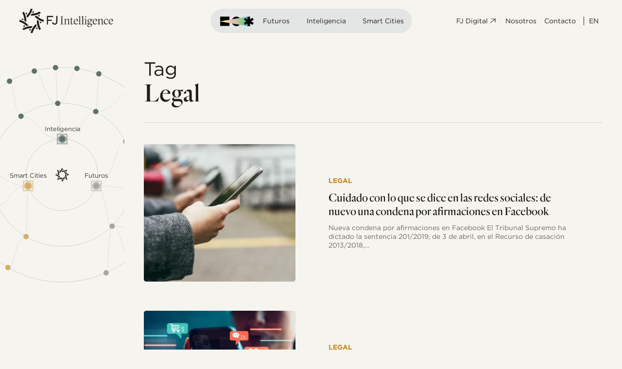

--- FILE ---
content_type: text/html; charset=UTF-8
request_url: https://fjintelligence.com/tag/legal/
body_size: 29778
content:
<!doctype html>
<html lang="es-ES" class="no-js">
<head>
	<meta charset="UTF-8">
	<meta name="viewport" content="width=device-width, initial-scale=1, maximum-scale=1, user-scalable=0" /><meta name='robots' content='index, follow, max-image-preview:large, max-snippet:-1, max-video-preview:-1' />
<!-- Etiqueta de Google (gtag.js) modo de consentimiento dataLayer añadido por Site Kit -->
<script type="text/javascript" id="google_gtagjs-js-consent-mode-data-layer">
/* <![CDATA[ */
window.dataLayer = window.dataLayer || [];function gtag(){dataLayer.push(arguments);}
gtag('consent', 'default', {"ad_personalization":"denied","ad_storage":"denied","ad_user_data":"denied","analytics_storage":"denied","functionality_storage":"denied","security_storage":"denied","personalization_storage":"denied","region":["AT","BE","BG","CH","CY","CZ","DE","DK","EE","ES","FI","FR","GB","GR","HR","HU","IE","IS","IT","LI","LT","LU","LV","MT","NL","NO","PL","PT","RO","SE","SI","SK"],"wait_for_update":500});
window._googlesitekitConsentCategoryMap = {"statistics":["analytics_storage"],"marketing":["ad_storage","ad_user_data","ad_personalization"],"functional":["functionality_storage","security_storage"],"preferences":["personalization_storage"]};
window._googlesitekitConsents = {"ad_personalization":"denied","ad_storage":"denied","ad_user_data":"denied","analytics_storage":"denied","functionality_storage":"denied","security_storage":"denied","personalization_storage":"denied","region":["AT","BE","BG","CH","CY","CZ","DE","DK","EE","ES","FI","FR","GB","GR","HR","HU","IE","IS","IT","LI","LT","LU","LV","MT","NL","NO","PL","PT","RO","SE","SI","SK"],"wait_for_update":500};
/* ]]> */
</script>
<!-- Fin de la etiqueta Google (gtag.js) modo de consentimiento dataLayer añadido por Site Kit -->

	<!-- This site is optimized with the Yoast SEO plugin v26.3 - https://yoast.com/wordpress/plugins/seo/ -->
	<title>Legal archivos - FJ Intelligence</title>
	<link rel="canonical" href="https://fjintelligence.com/tag/legal/" />
	<meta property="og:locale" content="es_ES" />
	<meta property="og:type" content="article" />
	<meta property="og:title" content="Legal archivos - FJ Intelligence" />
	<meta property="og:url" content="https://fjintelligence.com/tag/legal/" />
	<meta property="og:site_name" content="FJ Intelligence" />
	<meta name="twitter:card" content="summary_large_image" />
	<script type="application/ld+json" class="yoast-schema-graph">{"@context":"https://schema.org","@graph":[{"@type":"CollectionPage","@id":"https://fjintelligence.com/tag/legal/","url":"https://fjintelligence.com/tag/legal/","name":"Legal archivos - FJ Intelligence","isPartOf":{"@id":"https://fjintelligence.com/#website"},"primaryImageOfPage":{"@id":"https://fjintelligence.com/tag/legal/#primaryimage"},"image":{"@id":"https://fjintelligence.com/tag/legal/#primaryimage"},"thumbnailUrl":"https://fjintelligence.com/wp-content/uploads/Redes-sociales-uso-cuidado.webp","breadcrumb":{"@id":"https://fjintelligence.com/tag/legal/#breadcrumb"},"inLanguage":"es"},{"@type":"ImageObject","inLanguage":"es","@id":"https://fjintelligence.com/tag/legal/#primaryimage","url":"https://fjintelligence.com/wp-content/uploads/Redes-sociales-uso-cuidado.webp","contentUrl":"https://fjintelligence.com/wp-content/uploads/Redes-sociales-uso-cuidado.webp","width":1980,"height":1320,"caption":"condena por afirmaciones | conviction for claims"},{"@type":"BreadcrumbList","@id":"https://fjintelligence.com/tag/legal/#breadcrumb","itemListElement":[{"@type":"ListItem","position":1,"name":"Portada","item":"https://fjintelligence.com/"},{"@type":"ListItem","position":2,"name":"Legal"}]},{"@type":"WebSite","@id":"https://fjintelligence.com/#website","url":"https://fjintelligence.com/","name":"FJ Intelligence","description":"","potentialAction":[{"@type":"SearchAction","target":{"@type":"EntryPoint","urlTemplate":"https://fjintelligence.com/?s={search_term_string}"},"query-input":{"@type":"PropertyValueSpecification","valueRequired":true,"valueName":"search_term_string"}}],"inLanguage":"es"}]}</script>
	<!-- / Yoast SEO plugin. -->


<link rel='dns-prefetch' href='//www.googletagmanager.com' />
<link rel='dns-prefetch' href='//fonts.googleapis.com' />
<link rel="alternate" type="application/rss+xml" title="FJ Intelligence &raquo; Feed" href="https://fjintelligence.com/feed/" />
<link rel="alternate" type="application/rss+xml" title="FJ Intelligence &raquo; Feed de los comentarios" href="https://fjintelligence.com/comments/feed/" />
<link rel="alternate" type="application/rss+xml" title="FJ Intelligence &raquo; Etiqueta Legal del feed" href="https://fjintelligence.com/tag/legal/feed/" />
<style id='wp-img-auto-sizes-contain-inline-css' type='text/css'>
img:is([sizes=auto i],[sizes^="auto," i]){contain-intrinsic-size:3000px 1500px}
/*# sourceURL=wp-img-auto-sizes-contain-inline-css */
</style>
<link rel='stylesheet' id='cmplz-general-css' href='https://fjintelligence.com/wp-content/plugins/complianz-gdpr-premium/assets/css/cookieblocker.min.css?ver=1762339184' type='text/css' media='all' />
<link rel='stylesheet' id='font-awesome-css' href='https://fjintelligence.com/wp-content/themes/salient/css/font-awesome-legacy.min.css?ver=4.7.1' type='text/css' media='all' />
<link rel='stylesheet' id='parent-style-css' href='https://fjintelligence.com/wp-content/themes/salient/style.css?ver=17.4.1' type='text/css' media='all' />
<link rel='stylesheet' id='salient-grid-system-css' href='https://fjintelligence.com/wp-content/themes/salient/css/build/grid-system.css?ver=17.4.1' type='text/css' media='all' />
<link rel='stylesheet' id='main-styles-css' href='https://fjintelligence.com/wp-content/themes/salient/css/build/style.css?ver=17.4.1' type='text/css' media='all' />
<link rel='stylesheet' id='nectar-element-fancy-unordered-list-css' href='https://fjintelligence.com/wp-content/themes/salient/css/build/elements/element-fancy-unordered-list.css?ver=17.4.1' type='text/css' media='all' />
<link rel='stylesheet' id='nectar-wpforms-css' href='https://fjintelligence.com/wp-content/themes/salient/css/build/third-party/wpforms.css?ver=17.4.1' type='text/css' media='all' />
<link rel='stylesheet' id='nectar_default_font_open_sans-css' href='https://fonts.googleapis.com/css?family=Open+Sans%3A300%2C400%2C600%2C700&#038;subset=latin%2Clatin-ext' type='text/css' media='all' />
<link rel='stylesheet' id='nectar-blog-standard-featured-left-css' href='https://fjintelligence.com/wp-content/themes/salient/css/build/blog/standard-featured-left.css?ver=17.4.1' type='text/css' media='all' />
<link rel='stylesheet' id='responsive-css' href='https://fjintelligence.com/wp-content/themes/salient/css/build/responsive.css?ver=17.4.1' type='text/css' media='all' />
<link rel='stylesheet' id='skin-material-css' href='https://fjintelligence.com/wp-content/themes/salient/css/build/skin-material.css?ver=17.4.1' type='text/css' media='all' />
<link rel='stylesheet' id='salient-wp-menu-dynamic-css' href='https://fjintelligence.com/wp-content/uploads/salient/menu-dynamic.css?ver=20782' type='text/css' media='all' />
<link rel='stylesheet' id='dynamic-css-css' href='https://fjintelligence.com/wp-content/themes/salient/css/salient-dynamic-styles.css?ver=63875' type='text/css' media='all' />
<style id='dynamic-css-inline-css' type='text/css'>
body[data-bg-header="true"].category .container-wrap,body[data-bg-header="true"].author .container-wrap,body[data-bg-header="true"].date .container-wrap,body[data-bg-header="true"].blog .container-wrap{padding-top:var(--container-padding)!important}.archive.author .row .col.section-title span,.archive.category .row .col.section-title span,.archive.tag .row .col.section-title span,.archive.date .row .col.section-title span{padding-left:0}body.author #page-header-wrap #page-header-bg,body.category #page-header-wrap #page-header-bg,body.tag #page-header-wrap #page-header-bg,body.date #page-header-wrap #page-header-bg{height:auto;padding-top:8%;padding-bottom:8%;}.archive #page-header-wrap{height:auto;}.archive.category .row .col.section-title p,.archive.tag .row .col.section-title p{margin-top:10px;}body[data-bg-header="true"].archive .container-wrap.meta_overlaid_blog,body[data-bg-header="true"].category .container-wrap.meta_overlaid_blog,body[data-bg-header="true"].author .container-wrap.meta_overlaid_blog,body[data-bg-header="true"].date .container-wrap.meta_overlaid_blog{padding-top:0!important;}#page-header-bg[data-alignment="center"] .span_6 p{margin:0 auto;}body.archive #page-header-bg:not(.fullscreen-header) .span_6{position:relative;-webkit-transform:none;transform:none;top:0;}.blog-archive-header .nectar-author-gravatar img{width:125px;border-radius:100px;}.blog-archive-header .container .span_12 p{font-size:min(max(calc(1.3vw),16px),20px);line-height:1.5;margin-top:.5em;}body .page-header-no-bg.color-bg{padding:5% 0;}@media only screen and (max-width:999px){body .page-header-no-bg.color-bg{padding:7% 0;}}@media only screen and (max-width:690px){body .page-header-no-bg.color-bg{padding:9% 0;}.blog-archive-header .nectar-author-gravatar img{width:75px;}}.blog-archive-header.color-bg .col.section-title{border-bottom:0;padding:0;}.blog-archive-header.color-bg *{color:inherit!important;}.nectar-archive-tax-count{position:relative;padding:.5em;transform:translateX(0.25em) translateY(-0.75em);font-size:clamp(14px,0.3em,20px);display:inline-block;vertical-align:super;}.nectar-archive-tax-count:before{content:"";display:block;padding-bottom:100%;width:100%;position:absolute;top:50%;left:50%;transform:translate(-50%,-50%);border-radius:100px;background-color:currentColor;opacity:0.1;}@media only screen and (min-width:1000px){body #ajax-content-wrap.no-scroll{min-height:calc(100vh - 86px);height:calc(100vh - 86px)!important;}}@media only screen and (min-width:1000px){#page-header-wrap.fullscreen-header,#page-header-wrap.fullscreen-header #page-header-bg,html:not(.nectar-box-roll-loaded) .nectar-box-roll > #page-header-bg.fullscreen-header,.nectar_fullscreen_zoom_recent_projects,#nectar_fullscreen_rows:not(.afterLoaded) > div{height:calc(100vh - 85px);}.wpb_row.vc_row-o-full-height.top-level,.wpb_row.vc_row-o-full-height.top-level > .col.span_12{min-height:calc(100vh - 85px);}html:not(.nectar-box-roll-loaded) .nectar-box-roll > #page-header-bg.fullscreen-header{top:86px;}.nectar-slider-wrap[data-fullscreen="true"]:not(.loaded),.nectar-slider-wrap[data-fullscreen="true"]:not(.loaded) .swiper-container{height:calc(100vh - 84px)!important;}.admin-bar .nectar-slider-wrap[data-fullscreen="true"]:not(.loaded),.admin-bar .nectar-slider-wrap[data-fullscreen="true"]:not(.loaded) .swiper-container{height:calc(100vh - 84px - 32px)!important;}}.admin-bar[class*="page-template-template-no-header"] .wpb_row.vc_row-o-full-height.top-level,.admin-bar[class*="page-template-template-no-header"] .wpb_row.vc_row-o-full-height.top-level > .col.span_12{min-height:calc(100vh - 32px);}body[class*="page-template-template-no-header"] .wpb_row.vc_row-o-full-height.top-level,body[class*="page-template-template-no-header"] .wpb_row.vc_row-o-full-height.top-level > .col.span_12{min-height:100vh;}@media only screen and (max-width:999px){.using-mobile-browser #nectar_fullscreen_rows:not(.afterLoaded):not([data-mobile-disable="on"]) > div{height:calc(100vh - 122px);}.using-mobile-browser .wpb_row.vc_row-o-full-height.top-level,.using-mobile-browser .wpb_row.vc_row-o-full-height.top-level > .col.span_12,[data-permanent-transparent="1"].using-mobile-browser .wpb_row.vc_row-o-full-height.top-level,[data-permanent-transparent="1"].using-mobile-browser .wpb_row.vc_row-o-full-height.top-level > .col.span_12{min-height:calc(100vh - 122px);}html:not(.nectar-box-roll-loaded) .nectar-box-roll > #page-header-bg.fullscreen-header,.nectar_fullscreen_zoom_recent_projects,.nectar-slider-wrap[data-fullscreen="true"]:not(.loaded),.nectar-slider-wrap[data-fullscreen="true"]:not(.loaded) .swiper-container,#nectar_fullscreen_rows:not(.afterLoaded):not([data-mobile-disable="on"]) > div{height:calc(100vh - 69px);}.wpb_row.vc_row-o-full-height.top-level,.wpb_row.vc_row-o-full-height.top-level > .col.span_12{min-height:calc(100vh - 69px);}body[data-transparent-header="false"] #ajax-content-wrap.no-scroll{min-height:calc(100vh - 69px);height:calc(100vh - 69px);}}.wpb_column[data-cfc="true"] h1,.wpb_column[data-cfc="true"] h2,.wpb_column[data-cfc="true"] h3,.wpb_column[data-cfc="true"] h4,.wpb_column[data-cfc="true"] h5,.wpb_column[data-cfc="true"] h6,.wpb_column[data-cfc="true"] p{color:inherit}@media only screen,print{.wpb_column.force-desktop-text-align-left,.wpb_column.force-desktop-text-align-left .col{text-align:left!important;}.wpb_column.force-desktop-text-align-right,.wpb_column.force-desktop-text-align-right .col{text-align:right!important;}.wpb_column.force-desktop-text-align-center,.wpb_column.force-desktop-text-align-center .col,.wpb_column.force-desktop-text-align-center .vc_custom_heading,.wpb_column.force-desktop-text-align-center .nectar-cta{text-align:center!important;}.wpb_column.force-desktop-text-align-center .img-with-aniamtion-wrap img{display:inline-block;}}.wpb_column.el_spacing_20px > .vc_column-inner > .wpb_wrapper > div:not(:last-child),.wpb_column.el_spacing_20px > .n-sticky > .vc_column-inner > .wpb_wrapper > div:not(:last-child){margin-bottom:20px;}.wpb_column.el_spacing_10px > .vc_column-inner > .wpb_wrapper > div:not(:last-child),.wpb_column.el_spacing_10px > .n-sticky > .vc_column-inner > .wpb_wrapper > div:not(:last-child){margin-bottom:10px;}.wpb_column.child_column.el_spacing_0px > .vc_column-inner > .wpb_wrapper > div:not(:last-child),.wpb_column.child_column.el_spacing_0px > .n-sticky > .vc_column-inner > .wpb_wrapper > div:not(:last-child){margin-bottom:0;}.nectar_icon_wrap i{vertical-align:middle;top:0;}.nectar_icon_wrap i[class*="nectar-brands"]{display:inline-block;}.wpb_wrapper > .nectar_icon_wrap{margin-bottom:0;}.nectar_icon_wrap i{transition:color .25s ease;}.nectar_icon_wrap path{transition:fill .25s ease;}.nectar-pulsate i{display:block;border-radius:200px;background-color:currentColor;position:relative;}.nectar-pulsate i:after{display:block;position:absolute;top:50%;left:50%;content:"";width:100%;height:100%;margin:-50% auto auto -50%;-webkit-transform-origin:50% 50%;transform-origin:50% 50%;border-radius:50%;background-color:currentColor;opacity:1;z-index:11;pointer-events:none;animation:nectar_pulsate 2s cubic-bezier(.2,1,.2,1) infinite;}@keyframes nectar_pulsate{0%{opacity:0.6;transform:scale(1);}100%{opacity:0;transform:scale(3);}}.nectar_icon_wrap[data-style*="default"][data-color*="extra-color-gradient"] .nectar_icon i{border-radius:0!important;text-align:center;}.nectar_icon_wrap[data-style*="default"][data-color*="extra-color-gradient"] .nectar_icon i:before{vertical-align:top;}.nectar_icon_wrap[data-style*="default"][data-color*="extra-color-gradient"] .nectar_icon i[class*="fa-"],.nectar_icon_wrap[data-style*="default"][data-color*="extra-color-gradient"] .nectar_icon i[class^="icon-"]{vertical-align:baseline;}.nectar_icon_wrap[data-padding="5px"] .nectar_icon{padding:5px;}.img-with-aniamtion-wrap.custom-width-80px .inner{max-width:80px;}@media only screen,print{body #ajax-content-wrap .font_size_desktop_15px.font_size_min_14px.nectar-fancy-ul,body .font_size_desktop_15px.font_size_min_14px.nectar-fancy-ul{font-size:max(14px,15px);}}@media only screen,print{body #ajax-content-wrap .font_size_desktop_15px.font_size_min_14px.nectar-fancy-ul,body .font_size_desktop_15px.font_size_min_14px.nectar-fancy-ul,body #header-outer .font_size_desktop_15px.font_size_min_14px.nectar-fancy-ul{font-size:max(14px,15px);}}#ajax-content-wrap .font_line_height_1-3.nectar-fancy-ul,body .font_line_height_1-3.nectar-fancy-ul{line-height:1.3;}.nectar-fancy-ul{line-height:1.3;}#ajax-content-wrap .nectar-fancy-ul ul li{line-height:inherit;}.nectar-fancy-ul ul li .icon-default-style[class^="icon-"]{font-size:1.1em;}.nectar-split-heading .heading-line{display:block;overflow:hidden;position:relative}.nectar-split-heading .heading-line >div{display:block;transform:translateY(200%);-webkit-transform:translateY(200%)}.nectar-split-heading h1{margin-bottom:0}.centered-text .nectar-split-heading[data-animation-type="line-reveal-by-space"] h1,.centered-text .nectar-split-heading[data-animation-type="line-reveal-by-space"] h2,.centered-text .nectar-split-heading[data-animation-type="line-reveal-by-space"] h3,.centered-text .nectar-split-heading[data-animation-type="line-reveal-by-space"] h4{margin:0 auto;}.nectar-split-heading[data-animation-type="line-reveal-by-space"]:not(.markup-generated){opacity:0;}.nectar-split-heading[data-animation-type="line-reveal-by-space"]:not(.markup-generated).animated-in{opacity:1;}@media only screen and (max-width:999px){.nectar-split-heading[data-m-rm-animation="true"]{opacity:1!important;}}.nectar-split-heading[data-animation-type="line-reveal-by-space"] > * > span{position:relative;display:inline-block;overflow:hidden;}.nectar-split-heading[data-animation-type="line-reveal-by-space"] span{vertical-align:bottom;}.nectar-split-heading[data-animation-type="line-reveal-by-space"] span{line-height:1.2;}@media only screen and (min-width:1000px){.nectar-split-heading[data-animation-type="line-reveal-by-space"]:not(.markup-generated) > *{line-height:1.2;}}@media only screen and (max-width:999px){.nectar-split-heading[data-animation-type="line-reveal-by-space"]:not([data-m-rm-animation="true"]):not(.markup-generated) > *{line-height:1.2;}}.nectar-split-heading[data-animation-type="line-reveal-by-space"][data-stagger="true"]:not([data-text-effect*="letter-reveal"]) span .inner{transition:transform 1.2s cubic-bezier(0.25,1,0.5,1),opacity 1.2s cubic-bezier(0.25,1,0.5,1);}.nectar-split-heading[data-animation-type="line-reveal-by-space"] span .inner{position:relative;display:inline-block;-webkit-transform:translateY(1.3em);transform:translateY(1.3em);}.nectar-split-heading[data-animation-type="line-reveal-by-space"] span .inner.animated{-webkit-transform:none;transform:none;opacity:1;}.nectar-split-heading[data-animation-type="line-reveal-by-space"][data-align="left"]{display:flex;justify-content:flex-start;}.nectar-split-heading[data-animation-type="line-reveal-by-space"][data-align="center"]{display:flex;justify-content:center;}.nectar-split-heading[data-animation-type="line-reveal-by-space"][data-align="right"]{display:flex;justify-content:flex-end;}@media only screen and (max-width:999px){.nectar-split-heading[data-animation-type="line-reveal-by-space"][data-m-align="left"]{display:flex;justify-content:flex-start;}.nectar-split-heading[data-animation-type="line-reveal-by-space"][data-m-align="center"]{display:flex;justify-content:center;}.nectar-split-heading[data-animation-type="line-reveal-by-space"][data-m-align="right"]{display:flex;justify-content:flex-end;}}#ajax-content-wrap .nectar-responsive-text *,body .nectar-responsive-text *{margin-bottom:0;color:inherit;}#ajax-content-wrap .nectar-responsive-text[class*="font_size"] *,body .nectar-responsive-text[class*="font_size"] *{font-size:inherit;line-height:inherit;}.nectar-responsive-text.nectar-link-underline-effect a{text-decoration:none;}.nectar-responsive-text[data-inherit-heading-family] > *{font-family:inherit;font-weight:inherit;font-size:inherit;line-height:inherit;text-transform:inherit;letter-spacing:inherit;}@media only screen,print{#ajax-content-wrap .font_size_desktop_16px.nectar-responsive-text,.font_size_desktop_16px.nectar-responsive-text{font-size:16px;}}@media only screen,print{#ajax-content-wrap .font_size_desktop_16px.nectar-responsive-text,.font_size_desktop_16px.nectar-responsive-text,#header-outer .font_size_desktop_16px.nectar-responsive-text{font-size:16px;}}@media only screen and (max-width:999px){#ajax-content-wrap .font_size_tablet_4vw.nectar-responsive-text,.font_size_tablet_4vw.nectar-responsive-text{font-size:4vw;}}@media only screen and (max-width:999px){#ajax-content-wrap .container-wrap .font_size_tablet_4vw.nectar-responsive-text,.container-wrap .font_size_tablet_4vw.nectar-responsive-text,#header-outer .font_size_tablet_4vw.nectar-responsive-text{font-size:4vw;}}#ajax-content-wrap .font_line_height_1-4em.nectar-responsive-text,body .font_line_height_1-4em.nectar-responsive-text{line-height:1.4em;}@media only screen,print{#ajax-content-wrap .font_size_desktop_12px.nectar-responsive-text,.font_size_desktop_12px.nectar-responsive-text{font-size:12px;}}@media only screen,print{#ajax-content-wrap .font_size_desktop_12px.nectar-responsive-text,.font_size_desktop_12px.nectar-responsive-text,#header-outer .font_size_desktop_12px.nectar-responsive-text{font-size:12px;}}@media only screen and (max-width:690px){html #ajax-content-wrap .font_size_phone_3vw.nectar-responsive-text,html .font_size_phone_3vw.nectar-responsive-text{font-size:3vw;}}@media only screen and (max-width:690px){html #ajax-content-wrap .container-wrap .font_size_phone_3vw.nectar-responsive-text,html .container-wrap .font_size_phone_3vw.nectar-responsive-text,html #header-outer .font_size_phone_3vw.nectar-responsive-text{font-size:3vw;}}#ajax-content-wrap .font_line_height_1-4em.nectar-responsive-text,body .font_line_height_1-4em.nectar-responsive-text{line-height:1.4em;}@media only screen,print{#ajax-content-wrap .font_size_desktop_12px.nectar-responsive-text,.font_size_desktop_12px.nectar-responsive-text{font-size:12px;}}@media only screen,print{#ajax-content-wrap .font_size_desktop_12px.nectar-responsive-text,.font_size_desktop_12px.nectar-responsive-text,#header-outer .font_size_desktop_12px.nectar-responsive-text{font-size:12px;}}@media only screen and (max-width:999px){#ajax-content-wrap .font_size_tablet_3vw.nectar-responsive-text,.font_size_tablet_3vw.nectar-responsive-text{font-size:3vw;}}@media only screen and (max-width:999px){#ajax-content-wrap .container-wrap .font_size_tablet_3vw.nectar-responsive-text,.container-wrap .font_size_tablet_3vw.nectar-responsive-text,#header-outer .font_size_tablet_3vw.nectar-responsive-text{font-size:3vw;}}#ajax-content-wrap .font_line_height_1-4em.nectar-responsive-text,body .font_line_height_1-4em.nectar-responsive-text{line-height:1.4em;}@media only screen and (max-width:999px){body .vc_row-fluid:not(.full-width-content) > .span_12 .vc_col-sm-2:not(:last-child):not([class*="vc_col-xs-"]){margin-bottom:25px;}}@media only screen and (min-width :691px) and (max-width :999px){body .vc_col-sm-2{width:31.2%;margin-left:3.1%;}body .full-width-content .vc_col-sm-2{width:33.3%;margin-left:0;}.vc_row-fluid .vc_col-sm-2[class*="vc_col-sm-"]:first-child:not([class*="offset"]),.vc_row-fluid .vc_col-sm-2[class*="vc_col-sm-"]:nth-child(3n+4):not([class*="offset"]){margin-left:0;}}@media only screen and (max-width :690px){body .vc_row-fluid .vc_col-sm-2:not([class*="vc_col-xs"]),body .vc_row-fluid.full-width-content .vc_col-sm-2:not([class*="vc_col-xs"]){width:50%;}.vc_row-fluid .vc_col-sm-2[class*="vc_col-sm-"]:first-child:not([class*="offset"]),.vc_row-fluid .vc_col-sm-2[class*="vc_col-sm-"]:nth-child(2n+3):not([class*="offset"]){margin-left:0;}}@media only screen and (max-width:690px){body .vc_row.bottom_padding_phone_5pct{padding-bottom:5%!important;}}@media only screen and (max-width:690px){.wpb_column.top_margin_phone_2pct{margin-top:2%!important;}}@media only screen and (max-width:690px){.wpb_column.bottom_margin_phone_0px{margin-bottom:0!important;}}@media only screen and (max-width:690px){html body .wpb_column.force-phone-text-align-left,html body .wpb_column.force-phone-text-align-left .col{text-align:left!important;}html body .wpb_column.force-phone-text-align-right,html body .wpb_column.force-phone-text-align-right .col{text-align:right!important;}html body .wpb_column.force-phone-text-align-center,html body .wpb_column.force-phone-text-align-center .col,html body .wpb_column.force-phone-text-align-center .vc_custom_heading,html body .wpb_column.force-phone-text-align-center .nectar-cta{text-align:center!important;}.wpb_column.force-phone-text-align-center .img-with-aniamtion-wrap img{display:inline-block;}}@media only screen and (max-width:690px){.column_element_direction_phone_horizontal > .vc_column-inner > .wpb_wrapper{display:flex;align-items:center;}#ajax-content-wrap .column_element_direction_phone_horizontal > .vc_column-inner > .wpb_wrapper > *{margin-bottom:0;}}@media only screen and (max-width:690px){.column_element_direction_desktop_horizontal.el_spacing_0px > .vc_column-inner > .wpb_wrapper{gap:0;}}@media only screen and (max-width:690px){body .img-with-aniamtion-wrap.custom-width-phone-40px .inner{max-width:40px;}}.screen-reader-text,.nectar-skip-to-content:not(:focus){border:0;clip:rect(1px,1px,1px,1px);clip-path:inset(50%);height:1px;margin:-1px;overflow:hidden;padding:0;position:absolute!important;width:1px;word-wrap:normal!important;}.row .col img:not([srcset]){width:auto;}.row .col img.img-with-animation.nectar-lazy:not([srcset]){width:100%;}
.topbarControl a{
    font-family: "Gotham A", "Gotham B" !important;
}


/* Mantén el look del hero */
body #page-header-bg h1{
  font-size: 100px;
  line-height: 100px;
  font-weight: 300 !important;
}

/* (Opcional) Responsive más fino para el hero */
@media (max-width: 992px){
  body #page-header-bg h1{ font-size: clamp(36px, 8vw, 100px); line-height: 1; }
}

a[target="_blank"]:after{
    display:none !important;
}

/* Oculta autor y fecha de articulos relacionados */
.grav-wrap{
    display: none;
}

/* Estilos para pantallas de tamaño smartphone */
@media (max-width: 768px) {

    h1{
        font-size: 38px !important;
        line-height: 1.1em !important;
    }
    
    h2{
        font-size: 26px !important;
    }

}






#menu-item-450-es:after, #menu-item-456-es:after{
    content: "|";
}

/**************** MENU ***********************/
.sf-menu>li ul {
  width:25em;
}

#header-outer li.menu-item-91 > a .menu-title-text, #header-outer li.menu-item-92 > a .menu-title-text{
    font-weight: 700;
    font-size: 12px;
}

.digital .sub-menu{
    right: 0px !important;
}

/**************** TIPOGRAFIAS ****************/


h1, h2, h3 {
    font-family: "Quarto A", "Quarto B";
    font-weight: 300;
}

p, ul li, ol li {
    font-family: "Gotham A", "Gotham B";
    font-weight: 400;
    color: #1d1d1b;
    font-size: 16px;
    line-height: 1.3em;
}

strong {
    font-family: "Gotham A", "Gotham B";
    font-weight: 600;
    color: #1d1d1b;
}

body.single p,
body.single ul li,
body.single ol li,
.p-small p {
    font-size: 16px;
    line-height: 1.4em;
    color: #706f6d;
}


/* Casos de Uso */
.p-casos-uso p {
    font-size: 16px;
    line-height: 1.5em;
    color: #706f6d;
}

a[target="_blank"]:after {
    display: inline-block;
	content: "\f08e";
	font-family: FontAwesome;
	color: #666;
	font-size: 80%;
	margin-left:  5px;
}

a[target="_blank"]:hover:after {
   color: #333;
}

/**************** BLOG ****************/

.meta-category a{
    text-transform: uppercase;
    color: #706f6d !important;
    font-size: 14px !important;
}

.post-heading a{
    font-family: "Gotham A", "Gotham B";
    font-weight: 400;
}

.meta-excerpt{
    font-size: 16px !important;
    line-height: 1.4em !important;
    color: #706f6d !important;
}




/**************** FLECHA ENLACE ****************/

.arrow-container {
  position: relative;
  display: inline-block;
}

.arrow {
  opacity: 0.7;
  transition: opacity 0.3s, transform 0.3s;
  height: 18px !important;
}

.arrow:hover {
  opacity: 1;
  cursor: pointer;
  transform: translateX(8px);
}

@media (max-width: 768px) {
    .arrow{
        height: 12px !important;
    }
}


/**************** FOOTER *********************/

.before-footer li,
#ajax-content-wrap .nectar-global-section.before-footer .font_size_desktop_16px.nectar-responsive-text,
body #ajax-content-wrap .font_size_desktop_15px.font_size_min_14px.nectar-fancy-ul,
#ajax-content-wrap .nectar-global-section.before-footer .direccion p  {
  font-size: 14px;
}

#ajax-content-wrap .nectar-global-section.before-footer .fj-subfooter p #claim  {
  font-size: 14px!important;
}

#ajax-content-wrap .nectar-global-section.before-footer .fj-subfooter p #copy,
#ajax-content-wrap .nectar-global-section.before-footer .fj-subfooter p #copy a  {
  font-size: 12px!important;
}
#ajax-content-wrap .nectar-global-section.before-footer .font_size_desktop_16px.nectar-responsive-text {
  margin-bottom: 15px;
}

.fj-subfooter a[target="_blank"]:after {
    display: none;
}
/**************** CSS PAGINAS ****************/

.h2-home{
    font-family: "Gotham A", "Gotham B" !important;
    font-size: 20px !important;;
    line-height: 1.4em !important;;
    font-weight: 400 !important;
    padding-top: 20px;
}

.cta a{ 
    font-family: "Quarto A", "Quarto B" !important;
    font-weight: 300 !important;
}


div[data-style*=minimal] .toggle>.toggle-title i{
    border: none !important;
}

.toggle>.toggle-title a{
    font-size: 33px;
}


div[data-style*="minimal"] .toggle.open:before{
    opacity: .5 !important;
}


.fj-footer li{
    color: #cdcdcd;
}

.fj-footer p {
    color: #fff;
    font-weight: 700;
    letter-spacing: .05em !important;
}

.fj-subfooter #claim {
    font-family: "Quarto A", "Quarto B" !important;
    font-size: 30px;
    color: #fff;
    letter-spacing: .02em;
}

.fj-subfooter #copy, .fj-subfooter #copy a{
    font-size: 16px !important;
    color: #cdcdcd !important;
}

.direccion p{
    color: #cdcdcd;
    font-size: 16px;
    font-family: "Gotham A", "Gotham B";
    font-weight: 400;
}


.nectar-cta[data-style="underline"] .link_wrap .link_text:after{
    display: none;
}



/**************** CSS SOLUCIONES ****************/

.titulo-solucion{
    float: right !important;
}

.titulo-solucion h2{
    font-family: "Gotham A", "Gotham B" !important;
    font-weight: 400;
    font-size: 38px;
    font-weight: 1.4em;
}

/**************** VIDEOS MAS CORTOS *********************/
#video {
    max-height: 40vw;
    overflow: hidden;
}

#video iframe {
    transform: translateY(0%);
    top: 0px;
}

/****************** COOKIES *******************************/
button.cky-show-desc-btn:not(:hover):not(:active) {
    color: #1D1D1B;
    background: transparent;
}



/****************** TRADUCCIONES *******************************/

/* Navegación portfolio */
html[lang="es-ES"] #portfolio-nav #prev-link a span,
html[lang="es-ES"] #portfolio-nav #next-link a span,
/* Posts relacionados */
html[lang="es-ES"] .related-title {
	color: transparent;
}


html[lang="es-ES"] #portfolio-nav #prev-link a span:before,
html[lang="es-ES"] #portfolio-nav #next-link a span:after,
/* Posts relacionados */
html[lang="es-ES"] .related-title:before {
	display: inline-block;
}

html[lang="es-ES"] #portfolio-nav #prev-link a span:before,
html[lang="es-ES"] #portfolio-nav #next-link a span:after {
	width: 100px;
	height: 50px;
	line-height: 50px;
	top: 0px;
	content: 'Anterior';
	color: #888;
}
html[lang="es-ES"] #portfolio-nav #next-link a span:after{
	content: 'Siguiente';
}

/* Posts relacionados */
html[lang="es-ES"] .related-title:before {
	content: 'Artículos relacionados';
    color: #1d1d1b;
}

/* minutos lectura posts */
html[lang="es-ES"] .featured-media-under-header__content span.meta-reading-time {
    /*
    border: 1px solid red;*/
    display: inline-block;
    width: 115px;
    white-space: nowrap;
    overflow: hidden;
}
html[lang="es-ES"] .featured-media-under-header__meta-wrap span.meta-reading-time:before {
  content: "· Lectura";
  padding: 0 .5em;
}
/*# sourceURL=dynamic-css-inline-css */
</style>
<link rel='stylesheet' id='salient-child-style-css' href='https://fjintelligence.com/wp-content/themes/salient-child/style.css?ver=17.4.1' type='text/css' media='all' />
<script type="text/javascript" src="https://fjintelligence.com/wp-includes/js/jquery/jquery.min.js?ver=3.7.1" id="jquery-core-js"></script>
<script type="text/javascript" src="https://fjintelligence.com/wp-includes/js/jquery/jquery-migrate.min.js?ver=3.4.1" id="jquery-migrate-js"></script>

<!-- Fragmento de código de la etiqueta de Google (gtag.js) añadida por Site Kit -->
<!-- Fragmento de código de Google Analytics añadido por Site Kit -->
<script type="text/javascript" src="https://www.googletagmanager.com/gtag/js?id=G-EQ2VMH7NEV" id="google_gtagjs-js" async></script>
<script type="text/javascript" id="google_gtagjs-js-after">
/* <![CDATA[ */
window.dataLayer = window.dataLayer || [];function gtag(){dataLayer.push(arguments);}
gtag("set","linker",{"domains":["fjintelligence.com"]});
gtag("js", new Date());
gtag("set", "developer_id.dZTNiMT", true);
gtag("config", "G-EQ2VMH7NEV");
//# sourceURL=google_gtagjs-js-after
/* ]]> */
</script>
<script></script><link rel="https://api.w.org/" href="https://fjintelligence.com/wp-json/" /><link rel="alternate" title="JSON" type="application/json" href="https://fjintelligence.com/wp-json/wp/v2/tags/61" /><link rel="EditURI" type="application/rsd+xml" title="RSD" href="https://fjintelligence.com/xmlrpc.php?rsd" />
<meta name="generator" content="WordPress 6.9" />
<meta name="generator" content="Site Kit by Google 1.170.0" />			<style>.cmplz-hidden {
					display: none !important;
				}</style><script type="text/javascript"> var root = document.getElementsByTagName( "html" )[0]; root.setAttribute( "class", "js" ); </script><meta name="generator" content="Powered by WPBakery Page Builder - drag and drop page builder for WordPress."/>
<script>document.addEventListener("DOMContentLoaded", function() {
  const campo = document.getElementById("wpforms-944-field_6");
	const campoEng = document.getElementById("wpforms-921-field_6");
  if (campo) {
    campo.setAttribute("type", "text");
  }else if (campoEng) {
	campoEng.setAttribute("type", "text");
  }
});
</script><script>document.addEventListener('DOMContentLoaded', function () {
  // Solo en páginas en español
  var lang = (document.documentElement.lang || '').toLowerCase();
  if (!lang.startsWith('es')) return;

  function traducir(el) {
    if (!el) return;
    var txt = (el.textContent || '').trim();
    var m = txt.match(/(\d+)\s*min/i);
    if (!m) return;
    var n = parseInt(m[1], 10);
    el.textContent = (n === 1 ? '1 min ' : n + ' min');
  }

  // Reemplaza donde aparece la meta de lectura
  document.querySelectorAll('span.meta-reading-time').forEach(traducir);

  // Por si se inyecta contenido dinámico (grids, ajax, etc.)
  var obs = new MutationObserver(function (mutations) {
    mutations.forEach(function (mu) {
      mu.addedNodes.forEach(function (node) {
        if (node.nodeType !== 1) return;
        if (node.matches && node.matches('span.meta-reading-time')) traducir(node);
        node.querySelectorAll && node.querySelectorAll('span.meta-reading-time').forEach(traducir);
      });
    });
  });
  obs.observe(document.body, { childList: true, subtree: true });
});
</script>
<!-- Fragmento de código de Google Tag Manager añadido por Site Kit -->
<script type="text/javascript">
/* <![CDATA[ */

			( function( w, d, s, l, i ) {
				w[l] = w[l] || [];
				w[l].push( {'gtm.start': new Date().getTime(), event: 'gtm.js'} );
				var f = d.getElementsByTagName( s )[0],
					j = d.createElement( s ), dl = l != 'dataLayer' ? '&l=' + l : '';
				j.async = true;
				j.src = 'https://www.googletagmanager.com/gtm.js?id=' + i + dl;
				f.parentNode.insertBefore( j, f );
			} )( window, document, 'script', 'dataLayer', 'GTM-NL7TZH9Q' );
			
/* ]]> */
</script>

<!-- Final del fragmento de código de Google Tag Manager añadido por Site Kit -->
<link rel="icon" href="https://fjintelligence.com/wp-content/uploads/cropped-logo-fjintelligence-1-32x32.png" sizes="32x32" />
<link rel="icon" href="https://fjintelligence.com/wp-content/uploads/cropped-logo-fjintelligence-1-192x192.png" sizes="192x192" />
<link rel="apple-touch-icon" href="https://fjintelligence.com/wp-content/uploads/cropped-logo-fjintelligence-1-180x180.png" />
<meta name="msapplication-TileImage" content="https://fjintelligence.com/wp-content/uploads/cropped-logo-fjintelligence-1-270x270.png" />
		<style type="text/css" id="wp-custom-css">
			.logo-mobile {
    height: auto !important;
    padding: 0px !important;
}
.logo-mobile img {
	min-width: 80px;
    height: 30px !important;
    object-fit: cover;
    position: relative;
    left: -6px;
	bottom: -4px;
}

/* Menú hamburguesa móvil */

.mbl-meu  {
    padding: 10px 30px !important;
	  overflow: auto;
}

.mbl-meu span {
    color: #000;
    font-size: 12px;
    display: flex;
    align-items: center;
    text-align: left;
    border-bottom: 1px solid #ccc;
}

.rightTopbar {
  position: relative;
}

.rightTopbar .mbl-menu-open {
  position: relative;
  display: inline-flex;
  align-items: center;
  justify-content: center;
  width: 17px;
  height: 17px;
  cursor: pointer;
  z-index: 20;
	margin: 0px 5px 0px 2px !important;
}

.rightTopbar .mbl-menu-open::before {
  content: "";
  position: absolute;
  inset: -15px;
  background: transparent;
  cursor: pointer;
}

.mbl-meu .close-mbl-menu {
    margin-bottom: 10px !important;
}


.mbl-meu a {
    font-size: 12px !important;
    padding-bottom: 6px !important;
    margin-bottom: 6px !important;
}

.language-switcher {
  display: flex;
  justify-content: flex-start;
  align-items: center;
  width: 100%;
	border-bottom: 1px solid #ccc  !important;
}

.language-switcher a,
.language-switcher .separator {
  padding: 0 5px !important;
  font-size: 12px  !important; 
  color: inherit  !important; 
  text-decoration: none  !important;
  border-bottom: unset !important;
	width: unset !important;
	color: #000 !important;
}

.language-switcher .separator {
  border-bottom: none; 
}

.separator {
	position: relative;
	bottom: 5px;
}


/* Ancho del top menú central  */
.topbarControl {
	width: 415px !important;
	top: 18px !important;
}

/* Fondo página de glosario */
body.page-glosario #ajax-content-wrap .container-wrap{
    background: #f6f4ee !important;
}

body.material .ocm-effect-wrap,body.material .ocm-effect-wrap #ajax-content-wrap .container-wrap {
    background-color: #f6f4ee !important;
}

@media only screen and (max-width: 767px) {
	#ajax-content-wrap .container-wrap .expandwindow {
		display: none !important;
	}
}

	/* Contenedor responsivo para iframes de Vimeo gestionados por Complianz */
div:has(> iframe.cmplz-video[data-service="vimeo"]) {
  position: relative !important;
   padding-top: 56.25% !important;
  height: auto !important;
  overflow: hidden;
}

.topbarControl a.logo img {
    height: 100% !important;
    margin: 0px !important;
    object-fit: contain !important;
    width: 100% !important;
    display: block !important;
}

.page-id-1035 #ajax-content-wrap,
.page-id-471 #ajax-content-wrap,
.page-id-105 #ajax-content-wrap,
.page-id-339 #ajax-content-wrap,
.page-id-2571 #ajax-content-wrap,
.single #ajax-content-wrap {
	width: 100% !important;
}
.page-id-1035 .graphArea,
.page-id-471 .graphArea,
.page-id-105 .graphArea,
.page-id-339 .graphArea,
.page-id-2571 .graphArea,
.single .graphArea {
	display: none !important;
}
.page-id-1035 .expandwindow,
.page-id-471 .expandwindow,
.page-id-105 .expandwindow,
.page-id-339 .expandwindow,
.page-id-2571 .expandwindow,
.single .expandwindow {
	display: none !important;
}
#wpadminbar {
	    z-index: 100000000000 !important;
}
.meta-reading-time {
	width: auto !important;
}
#header-outer {
	z-index: 1000000000 !important;
}
.graphArea {
	z-index: 100 !important;
}
ul.sub_menu_absolute {
	    position: absolute;
    left: 0px;
   top: calc(100% + 1px) !important;
    margin: 0px;
    min-width: 170px;
    clear: both;
    display: block;
    float: unset;
    background: #1d1d1b;
    padding: 15px 10px 10px;
    border-radius: 0px 20px 20px 20px;
    box-sizing: border-box;
	visibility: hidden;
	opacity: 0;
  visibility: hidden;
  transition: 0.3s all;
}
.parent_menu_relative:hover a {
	background: #1d1d1b !important;
  color: #fff !important;
}
.parent_menu_relative:hover  ul.sub_menu_absolute {
	opacity: 1 !important;
  visibility: visible !important;
}
ul.sub_menu_absolute a {
    display: block;
    text-align: left;
    box-sizing: border-box;
    line-height: 1.2;
		font-size: 14px;
    color: #fff;
    transition: 0s all;
    padding: 6px 6px;
    border-radius: 0px;
    white-space: nowrap;
}
.rightTopbar .topbarDropDown button::before {
	        background-image: url([data-uri]);
        background-position: center;
        background-size: contain;
        color: transparent;
        background-repeat: no-repeat;
        margin-top: 3px !important;
}


#ajax-content-wrap .container-wrap .expandwindow{
	display:none !important;
}

/* Cambiar color de rayas divisorias */

.divider-border[data-color="extra-color-2"] {
    background-color: rgba(0, 0, 0, .12) !important; 
}

/* Quitar radar de tax de proyectos, categorias, noticias, etc */
body.tax-project-type div.graphArea, body.page-id-2432 div.graphArea,
body.page-news div.graphArea,body.category div.graphArea {
	display:none !important;
}

body.tax-project-type #ajax-content-wrap, body.page-id-2432 #ajax-content-wrap,body.page-news #ajax-content-wrap, body.category #ajax-content-wrap{
	width:100% !important;
}

/* Quitar el tiempo de lectura de los términos de glosario */
body.glossary-template-default .featured-media-under-header__meta-wrap , body.post-template-default .featured-media-under-header__meta-wrap {
	display:none !important;
}




/* El iframe ocupa todo el contenedor, anulando alturas inline "raras" (p.ej. 70%) */
div:has(> iframe.cmplz-video[data-service="vimeo"]) > iframe.cmplz-video[data-service="vimeo"] {
  position: absolute !important;
  inset: 0 !important;
  width: 100% !important;
  height: 100% !important;
  border: 0 !important;
  display: block;
  z-index: 1;
}

/* Si algún constructor añade alturas fijas desde inline styles, las neutralizamos */
iframe.cmplz-video[data-service="vimeo"][style*="height"] { height: 100% !important; }
iframe.cmplz-video[data-service="vimeo"][style*="width"]  { width: 100% !important; }

/* Evita FOUC del header/menu en Salient */
html:not(.hb-ready) #header-outer,
html:not(.hb-ready) .nectar-mobile-only,
html:not(.hb-ready) .nectar-header {
  opacity: 0;
  transform: translateY(-6px);
}

html.hb-ready #header-outer,
html.hb-ready .nectar-mobile-only,
html.hb-ready .nectar-header {
  opacity: 1;
  transform: none;
  transition: opacity 0.2s ease, transform 0.2s ease;
}

/* Evita desplazamientos durante el ocultamiento */
html:not(.hb-ready) body {
  overflow-x: hidden;
}
		</style>
		<noscript><style> .wpb_animate_when_almost_visible { opacity: 1; }</style></noscript><style id='global-styles-inline-css' type='text/css'>
:root{--wp--preset--aspect-ratio--square: 1;--wp--preset--aspect-ratio--4-3: 4/3;--wp--preset--aspect-ratio--3-4: 3/4;--wp--preset--aspect-ratio--3-2: 3/2;--wp--preset--aspect-ratio--2-3: 2/3;--wp--preset--aspect-ratio--16-9: 16/9;--wp--preset--aspect-ratio--9-16: 9/16;--wp--preset--color--black: #000000;--wp--preset--color--cyan-bluish-gray: #abb8c3;--wp--preset--color--white: #ffffff;--wp--preset--color--pale-pink: #f78da7;--wp--preset--color--vivid-red: #cf2e2e;--wp--preset--color--luminous-vivid-orange: #ff6900;--wp--preset--color--luminous-vivid-amber: #fcb900;--wp--preset--color--light-green-cyan: #7bdcb5;--wp--preset--color--vivid-green-cyan: #00d084;--wp--preset--color--pale-cyan-blue: #8ed1fc;--wp--preset--color--vivid-cyan-blue: #0693e3;--wp--preset--color--vivid-purple: #9b51e0;--wp--preset--gradient--vivid-cyan-blue-to-vivid-purple: linear-gradient(135deg,rgb(6,147,227) 0%,rgb(155,81,224) 100%);--wp--preset--gradient--light-green-cyan-to-vivid-green-cyan: linear-gradient(135deg,rgb(122,220,180) 0%,rgb(0,208,130) 100%);--wp--preset--gradient--luminous-vivid-amber-to-luminous-vivid-orange: linear-gradient(135deg,rgb(252,185,0) 0%,rgb(255,105,0) 100%);--wp--preset--gradient--luminous-vivid-orange-to-vivid-red: linear-gradient(135deg,rgb(255,105,0) 0%,rgb(207,46,46) 100%);--wp--preset--gradient--very-light-gray-to-cyan-bluish-gray: linear-gradient(135deg,rgb(238,238,238) 0%,rgb(169,184,195) 100%);--wp--preset--gradient--cool-to-warm-spectrum: linear-gradient(135deg,rgb(74,234,220) 0%,rgb(151,120,209) 20%,rgb(207,42,186) 40%,rgb(238,44,130) 60%,rgb(251,105,98) 80%,rgb(254,248,76) 100%);--wp--preset--gradient--blush-light-purple: linear-gradient(135deg,rgb(255,206,236) 0%,rgb(152,150,240) 100%);--wp--preset--gradient--blush-bordeaux: linear-gradient(135deg,rgb(254,205,165) 0%,rgb(254,45,45) 50%,rgb(107,0,62) 100%);--wp--preset--gradient--luminous-dusk: linear-gradient(135deg,rgb(255,203,112) 0%,rgb(199,81,192) 50%,rgb(65,88,208) 100%);--wp--preset--gradient--pale-ocean: linear-gradient(135deg,rgb(255,245,203) 0%,rgb(182,227,212) 50%,rgb(51,167,181) 100%);--wp--preset--gradient--electric-grass: linear-gradient(135deg,rgb(202,248,128) 0%,rgb(113,206,126) 100%);--wp--preset--gradient--midnight: linear-gradient(135deg,rgb(2,3,129) 0%,rgb(40,116,252) 100%);--wp--preset--font-size--small: 13px;--wp--preset--font-size--medium: 20px;--wp--preset--font-size--large: 36px;--wp--preset--font-size--x-large: 42px;--wp--preset--spacing--20: 0.44rem;--wp--preset--spacing--30: 0.67rem;--wp--preset--spacing--40: 1rem;--wp--preset--spacing--50: 1.5rem;--wp--preset--spacing--60: 2.25rem;--wp--preset--spacing--70: 3.38rem;--wp--preset--spacing--80: 5.06rem;--wp--preset--shadow--natural: 6px 6px 9px rgba(0, 0, 0, 0.2);--wp--preset--shadow--deep: 12px 12px 50px rgba(0, 0, 0, 0.4);--wp--preset--shadow--sharp: 6px 6px 0px rgba(0, 0, 0, 0.2);--wp--preset--shadow--outlined: 6px 6px 0px -3px rgb(255, 255, 255), 6px 6px rgb(0, 0, 0);--wp--preset--shadow--crisp: 6px 6px 0px rgb(0, 0, 0);}:root { --wp--style--global--content-size: 1300px;--wp--style--global--wide-size: 1300px; }:where(body) { margin: 0; }.wp-site-blocks > .alignleft { float: left; margin-right: 2em; }.wp-site-blocks > .alignright { float: right; margin-left: 2em; }.wp-site-blocks > .aligncenter { justify-content: center; margin-left: auto; margin-right: auto; }:where(.is-layout-flex){gap: 0.5em;}:where(.is-layout-grid){gap: 0.5em;}.is-layout-flow > .alignleft{float: left;margin-inline-start: 0;margin-inline-end: 2em;}.is-layout-flow > .alignright{float: right;margin-inline-start: 2em;margin-inline-end: 0;}.is-layout-flow > .aligncenter{margin-left: auto !important;margin-right: auto !important;}.is-layout-constrained > .alignleft{float: left;margin-inline-start: 0;margin-inline-end: 2em;}.is-layout-constrained > .alignright{float: right;margin-inline-start: 2em;margin-inline-end: 0;}.is-layout-constrained > .aligncenter{margin-left: auto !important;margin-right: auto !important;}.is-layout-constrained > :where(:not(.alignleft):not(.alignright):not(.alignfull)){max-width: var(--wp--style--global--content-size);margin-left: auto !important;margin-right: auto !important;}.is-layout-constrained > .alignwide{max-width: var(--wp--style--global--wide-size);}body .is-layout-flex{display: flex;}.is-layout-flex{flex-wrap: wrap;align-items: center;}.is-layout-flex > :is(*, div){margin: 0;}body .is-layout-grid{display: grid;}.is-layout-grid > :is(*, div){margin: 0;}body{padding-top: 0px;padding-right: 0px;padding-bottom: 0px;padding-left: 0px;}:root :where(.wp-element-button, .wp-block-button__link){background-color: #32373c;border-width: 0;color: #fff;font-family: inherit;font-size: inherit;font-style: inherit;font-weight: inherit;letter-spacing: inherit;line-height: inherit;padding-top: calc(0.667em + 2px);padding-right: calc(1.333em + 2px);padding-bottom: calc(0.667em + 2px);padding-left: calc(1.333em + 2px);text-decoration: none;text-transform: inherit;}.has-black-color{color: var(--wp--preset--color--black) !important;}.has-cyan-bluish-gray-color{color: var(--wp--preset--color--cyan-bluish-gray) !important;}.has-white-color{color: var(--wp--preset--color--white) !important;}.has-pale-pink-color{color: var(--wp--preset--color--pale-pink) !important;}.has-vivid-red-color{color: var(--wp--preset--color--vivid-red) !important;}.has-luminous-vivid-orange-color{color: var(--wp--preset--color--luminous-vivid-orange) !important;}.has-luminous-vivid-amber-color{color: var(--wp--preset--color--luminous-vivid-amber) !important;}.has-light-green-cyan-color{color: var(--wp--preset--color--light-green-cyan) !important;}.has-vivid-green-cyan-color{color: var(--wp--preset--color--vivid-green-cyan) !important;}.has-pale-cyan-blue-color{color: var(--wp--preset--color--pale-cyan-blue) !important;}.has-vivid-cyan-blue-color{color: var(--wp--preset--color--vivid-cyan-blue) !important;}.has-vivid-purple-color{color: var(--wp--preset--color--vivid-purple) !important;}.has-black-background-color{background-color: var(--wp--preset--color--black) !important;}.has-cyan-bluish-gray-background-color{background-color: var(--wp--preset--color--cyan-bluish-gray) !important;}.has-white-background-color{background-color: var(--wp--preset--color--white) !important;}.has-pale-pink-background-color{background-color: var(--wp--preset--color--pale-pink) !important;}.has-vivid-red-background-color{background-color: var(--wp--preset--color--vivid-red) !important;}.has-luminous-vivid-orange-background-color{background-color: var(--wp--preset--color--luminous-vivid-orange) !important;}.has-luminous-vivid-amber-background-color{background-color: var(--wp--preset--color--luminous-vivid-amber) !important;}.has-light-green-cyan-background-color{background-color: var(--wp--preset--color--light-green-cyan) !important;}.has-vivid-green-cyan-background-color{background-color: var(--wp--preset--color--vivid-green-cyan) !important;}.has-pale-cyan-blue-background-color{background-color: var(--wp--preset--color--pale-cyan-blue) !important;}.has-vivid-cyan-blue-background-color{background-color: var(--wp--preset--color--vivid-cyan-blue) !important;}.has-vivid-purple-background-color{background-color: var(--wp--preset--color--vivid-purple) !important;}.has-black-border-color{border-color: var(--wp--preset--color--black) !important;}.has-cyan-bluish-gray-border-color{border-color: var(--wp--preset--color--cyan-bluish-gray) !important;}.has-white-border-color{border-color: var(--wp--preset--color--white) !important;}.has-pale-pink-border-color{border-color: var(--wp--preset--color--pale-pink) !important;}.has-vivid-red-border-color{border-color: var(--wp--preset--color--vivid-red) !important;}.has-luminous-vivid-orange-border-color{border-color: var(--wp--preset--color--luminous-vivid-orange) !important;}.has-luminous-vivid-amber-border-color{border-color: var(--wp--preset--color--luminous-vivid-amber) !important;}.has-light-green-cyan-border-color{border-color: var(--wp--preset--color--light-green-cyan) !important;}.has-vivid-green-cyan-border-color{border-color: var(--wp--preset--color--vivid-green-cyan) !important;}.has-pale-cyan-blue-border-color{border-color: var(--wp--preset--color--pale-cyan-blue) !important;}.has-vivid-cyan-blue-border-color{border-color: var(--wp--preset--color--vivid-cyan-blue) !important;}.has-vivid-purple-border-color{border-color: var(--wp--preset--color--vivid-purple) !important;}.has-vivid-cyan-blue-to-vivid-purple-gradient-background{background: var(--wp--preset--gradient--vivid-cyan-blue-to-vivid-purple) !important;}.has-light-green-cyan-to-vivid-green-cyan-gradient-background{background: var(--wp--preset--gradient--light-green-cyan-to-vivid-green-cyan) !important;}.has-luminous-vivid-amber-to-luminous-vivid-orange-gradient-background{background: var(--wp--preset--gradient--luminous-vivid-amber-to-luminous-vivid-orange) !important;}.has-luminous-vivid-orange-to-vivid-red-gradient-background{background: var(--wp--preset--gradient--luminous-vivid-orange-to-vivid-red) !important;}.has-very-light-gray-to-cyan-bluish-gray-gradient-background{background: var(--wp--preset--gradient--very-light-gray-to-cyan-bluish-gray) !important;}.has-cool-to-warm-spectrum-gradient-background{background: var(--wp--preset--gradient--cool-to-warm-spectrum) !important;}.has-blush-light-purple-gradient-background{background: var(--wp--preset--gradient--blush-light-purple) !important;}.has-blush-bordeaux-gradient-background{background: var(--wp--preset--gradient--blush-bordeaux) !important;}.has-luminous-dusk-gradient-background{background: var(--wp--preset--gradient--luminous-dusk) !important;}.has-pale-ocean-gradient-background{background: var(--wp--preset--gradient--pale-ocean) !important;}.has-electric-grass-gradient-background{background: var(--wp--preset--gradient--electric-grass) !important;}.has-midnight-gradient-background{background: var(--wp--preset--gradient--midnight) !important;}.has-small-font-size{font-size: var(--wp--preset--font-size--small) !important;}.has-medium-font-size{font-size: var(--wp--preset--font-size--medium) !important;}.has-large-font-size{font-size: var(--wp--preset--font-size--large) !important;}.has-x-large-font-size{font-size: var(--wp--preset--font-size--x-large) !important;}
/*# sourceURL=global-styles-inline-css */
</style>
<link rel='stylesheet' id='js_composer_front-css' href='https://fjintelligence.com/wp-content/themes/salient/css/build/plugins/js_composer.css?ver=17.4.1' type='text/css' media='all' />
<link data-pagespeed-no-defer data-nowprocket data-wpacu-skip data-no-optimize data-noptimize rel='stylesheet' id='main-styles-non-critical-css' href='https://fjintelligence.com/wp-content/themes/salient/css/build/style-non-critical.css?ver=17.4.1' type='text/css' media='all' />
<link data-pagespeed-no-defer data-nowprocket data-wpacu-skip data-no-optimize data-noptimize rel='stylesheet' id='fancyBox-css' href='https://fjintelligence.com/wp-content/themes/salient/css/build/plugins/jquery.fancybox.css?ver=3.3.1' type='text/css' media='all' />
<link data-pagespeed-no-defer data-nowprocket data-wpacu-skip data-no-optimize data-noptimize rel='stylesheet' id='nectar-ocm-core-css' href='https://fjintelligence.com/wp-content/themes/salient/css/build/off-canvas/core.css?ver=17.4.1' type='text/css' media='all' />
<link data-pagespeed-no-defer data-nowprocket data-wpacu-skip data-no-optimize data-noptimize rel='stylesheet' id='nectar-ocm-simple-css' href='https://fjintelligence.com/wp-content/themes/salient/css/build/off-canvas/simple-dropdown.css?ver=17.4.1' type='text/css' media='all' />
</head><body data-cmplz=1 class="archive tag tag-legal tag-61 wp-theme-salient wp-child-theme-salient-child page-condena-por-afirmaciones-en-facebook material wpb-js-composer js-comp-ver-7.7.2 vc_responsive" data-footer-reveal="false" data-footer-reveal-shadow="none" data-header-format="default" data-body-border="off" data-boxed-style="" data-header-breakpoint="1000" data-dropdown-style="minimal" data-cae="easeOutCubic" data-cad="750" data-megamenu-width="contained" data-aie="none" data-ls="fancybox" data-apte="horizontal_swipe" data-hhun="0" data-fancy-form-rcs="default" data-form-style="default" data-form-submit="regular" data-is="minimal" data-button-style="slightly_rounded_shadow" data-user-account-button="false" data-flex-cols="true" data-col-gap="default" data-header-inherit-rc="false" data-header-search="false" data-animated-anchors="true" data-ajax-transitions="false" data-full-width-header="false" data-slide-out-widget-area="true" data-slide-out-widget-area-style="simple" data-user-set-ocm="off" data-loading-animation="none" data-bg-header="false" data-responsive="1" data-ext-responsive="true" data-ext-padding="40" data-header-resize="0" data-header-color="custom" data-transparent-header="false" data-cart="false" data-remove-m-parallax="1" data-remove-m-video-bgs="1" data-m-animate="0" data-force-header-trans-color="light" data-smooth-scrolling="0" data-permanent-transparent="false" >
	
	<script type="text/javascript">
	 (function(window, document) {

		document.documentElement.classList.remove("no-js");

		if(navigator.userAgent.match(/(Android|iPod|iPhone|iPad|BlackBerry|IEMobile|Opera Mini)/)) {
			document.body.className += " using-mobile-browser mobile ";
		}
		if(navigator.userAgent.match(/Mac/) && navigator.maxTouchPoints && navigator.maxTouchPoints > 2) {
			document.body.className += " using-ios-device ";
		}

		if( !("ontouchstart" in window) ) {

			var body = document.querySelector("body");
			var winW = window.innerWidth;
			var bodyW = body.clientWidth;

			if (winW > bodyW + 4) {
				body.setAttribute("style", "--scroll-bar-w: " + (winW - bodyW - 4) + "px");
			} else {
				body.setAttribute("style", "--scroll-bar-w: 0px");
			}
		}

	 })(window, document);
   </script>		<!-- Fragmento de código de Google Tag Manager (noscript) añadido por Site Kit -->
		<noscript>
			<iframe src="https://www.googletagmanager.com/ns.html?id=GTM-NL7TZH9Q" height="0" width="0" style="display:none;visibility:hidden"></iframe>
		</noscript>
		<!-- Final del fragmento de código de Google Tag Manager (noscript) añadido por Site Kit -->
		<style>@media only screen and (max-width: 767px) {.graphArea {display: none !important;}.container.main-content {margin-top: 0px !important;}#ajax-content-wrap .container-wrap .expandwindow{top: 60px !important;}}</style>    <script src="https://d3js.org/d3.v7.min.js"></script>
    <style>
    
    /**/
    .mbl-meu {
        	position: fixed;
        	right: -100%;
        	top: 0;
        	bottom: 0;
        	background: #fff;
        	padding: 40px;
        	transition: 0.5s all;
        	width: 100%;
        	height: 100%;
        	z-index:12312;
        }
        .mbl-meu.active {
        	right: 0;
        }
        .mbl-meu .close-mbl-menu {
        	display: block;
        	margin-left: auto;
        	width: 20px;
        	margin-bottom: 90px;
        	cursor: pointer;
        }
        .mbl-meu .close-mbl-menu svg {
        	color: #000;
        	width: 20px;
        }
        .mbl-meu a {
        	color: #000;
        	font-size: 22px;
        	width: 100%;
        	display: flex;
        	align-items: center;
        	padding-bottom: 15px;
        	text-align: left;
        	min-height: 31px;
        	border-bottom: 1px solid #ccc;
        	margin-bottom: 15px;
        }
        .mbl-meu a img {
        	width: 19px !important;
        	margin-bottom: 0 !important;
        	margin-left: 10px;
        }
        
        .rightTopbar .mbl-menu-open {
        	display: none;
        	cursor:pointer
        }
    
    /**/
    

    /* #header-outer {
    	background: transparent !important;
    	z-index: 43443344353445;
    } */
    /*.container.main-content {*/
    /*	position: relative;*/
    /*	top: 0;*/
    /*	margin: 0;*/
    /*	max-width: 70%;*/
    /*	width: 100%;*/
    /*	margin-left: auto;*/
    /*	background: #fff;*/
    /*	overflow: hidden;*/
    /*	padding-top: 14vh;*/
    /*    margin-top: -14vh;*/
    /*}*/
    
    /*#ajax-content-wrap .container-wrap {*/
    /*	background: transparent;*/
    /*	padding-top:0px;*/
    /*}*/
    
            
        #ajax-content-wrap {
        	z-index: 123112312;
        	width: 80%;
        	margin-left: auto;
        	overflow: hidden;
        	-webkit-overflow: hidden;
        	background: #f6f4ee;
        	padding-top: 14vh;
        	margin-top: -14vh;
        }
        body.graphFullWidth #ajax-content-wrap{}
    
        #ajax-content-wrap .container-wrap,
        .nectar-global-section.before-footer{background:#ffffff;}
        #page-header-bg {
        	background: #f6f4ee !important;
        }
        
        .graphArea {
        	position: fixed;
        	width: 20%;
        	z-index: 123123131123123213;
        	height: 100vh;
        	transition:0.5s all;
        }
        /*body.home .graphArea,*/
        body.graphFullWidth .graphArea{width:100%;}
        
        /*body.home .graphArea{position:unset;z-index:1;}*/
        
        #ajax-content-wrap .container-wrap .expandwindow {
        	position: fixed;
        	left: 20%;
        	top: 50%;
        	height: 100px;
        	width: 5px;
        	background: #000;
        	z-index: 123;
        	border-radius: 20px;
        	cursor: pointer;
        }
    
            
    
    /*.nectar-global-section.before-footer {*/
    /*	max-width: 70%;*/
    /*	width: 100%;*/
    /*	margin-left: auto;*/
    /*	overflow: hidden;*/
    /*}*/
    
    
    
    
    /*body.home #ajax-content-wrap {*/
    /*	display: none;*/
    /*}*/
    
    
    
    
    
        svg.mapGraph { display: block; margin: auto; cursor: grab; }
        .node text {
            font-size: 14px;
            fill: #333;
            font-weight: 500;
            text-anchor: middle;
            opacity: 0;
            visibility:hidden;
            transform: translateY(-20px);
            transition: opacity 0.4s ease-out, transform 0.4s ease-out;
        }

        .node:hover text,
        .node.hover text,
        .node.active text{
            opacity: 1;
            transform: translateY(-8px);
            visibility:visible;
        }

        .link { fill: none; stroke: #ddd; stroke-width: 1px; }
        .node circle {
        	border-radius: 50px;
        	transition: 0.3s all;
        	outline-color: transparent;
        	outline-style: solid;
        	outline-width: 3px;
        	stroke: transparent;
        	stroke-width: 6px;
        	stroke-opacity: 0.7;
        }
        .node:hover circle,
        .node.hover circle,
        .node.active circle{
        	display: inline-block;
        	outline-color: #ddd;
        	stroke: #ccc;
        }
        
.node:hover circle[fill="#a6a6a6"],
.node.hover circle[fill="#a6a6a6"],
.node.active circle[fill="#a6a6a6"]{
	outline-color: #a6a6a677;
	stroke: #a6a6a6;
}

                
.node:hover circle[fill="#d3ad6a"],
.node.hover circle[fill="#d3ad6a"],
.node.active circle[fill="#d3ad6a"]{
	outline-color: #d3ad6a77;
	stroke: #d3ad6a;
}

                
.node:hover circle[fill="#5e726c"],
.node.hover circle[fill="#5e726c"],
.node.active circle[fill="#5e726c"]{
	outline-color: #5e726c77;
	stroke: #5e726c;
}

                        
        
        .rightTopbar {
        	margin-top: 0px;
        	border-radius: 50px;
        	display: flex;
        	align-items: center;
        	justify-content: space-between;
        	position: relative;
        }
        .rightTopbar a {
        	color: #1d1d1b;
        	display: flex;
        	align-items: center;
        	gap: 5px;
        	margin: 0px 8px;
        	font-size: 14px;
        }
        .rightTopbar a img {
        	width: 20px !important;
        	margin: 0 !important;
        }
        .rightTopbar a:last-of-type {
        	border-left: 1px solid #1d1d1d;
        	padding-left: 10px;
        }
        .rightTopbar .searchIcon {
        	padding: 15px 17px;
        	border-radius: 50px;
        	line-height: 0;
        	transition: 0.3s all;
        	cursor: pointer;
        }
        .rightTopbar .searchIcon:hover {
        	background: #1d1d1b;
        }
        .rightTopbar .searchIcon svg {
        	width: 16px;
        }
        .rightTopbar .searchIcon:hover svg {
        	color: #fff;
        }
        .rightTopbar .language {
        	position: relative;
        	display:none;
        }
        .rightTopbar .language a {
        	display: block;
        	clear: both; 
        	height: auto;
        	width: auto;
        	padding: 0;
        	border: unset;
        }
        .rightTopbar .language div {
        	background: #1d1d1b;
        	position: absolute;
        	left: -5px;
        	top: 20px;
        	text-align: left;
        	padding: 20px 5px 20px;
        	opacity: 0;
        	visibility: hidden;
        	border-radius: 10px;
        }
        .rightTopbar .language div a {
        	color: #fff;
        }
        /*.rightTopbar .language:hover div,*/
        .rightTopbar .language div.active{
        	opacity: 1;
        	visibility: visible;
        }
        
        .rightTopbar .searchForm {
        	position: absolute;
        	left: 0;
        	right: 0;
        	top: 0;
        	bottom: 0;
        	background: #fff;
        	opacity: 0;
        	visibility: hidden;
        	transition:0.3s all;
        	border-radius: 50px;
            overflow: hidden;
        }
        .rightTopbar .searchForm input {
        	background: #fff;
        	outline: none;
        	width: 100%;
        	height: 100% !important;
        	border: unset;
        	padding-left: 60px;
        }
        .rightTopbar.searchActive .searchForm {
        	opacity: 1;
        	visibility: visible;
        }
        .rightTopbar.searchActive .search-icon {
        	position: relative;
        	z-index: 123;
        	pointer-events: none;
        }
        
        .topbarControl {
        	position: absolute;
        	left: 0;
        	right: 0;
        	top: 15px;
        	width: 400px;
        	margin: 0 auto;
        	background: #e4e5e5;
        	display: flex;
        	align-items: center;
        	justify-content: space-between;
        	border-radius: 50px;
        }
        .topbarControl a {
        	display: inline-block;
        	border-radius: 50px 50px 50px 0px;
        	padding: 16px;
        	color: #1d1d1b;
        	font-size: 14px;
        	transition: 0.3s all;
        }
        .topbarControl a:hover,
        .topbarControl a.active {
        	background: #1d1d1b;
        	color: #fff;
        }
        .topbarControl a.logo {
        	background: transparent;
            width: 70px;
            margin: 0px 0px 0px 20px;   
            padding: 2px 0px 0px;
            border-radius: 0px !important;
        }

        .topbarControl a.logo img {
            height: 100%;
            margin: 0px;
        }
        
        .rightTopbar .topbarDropDown{display:none;}
        /*responsive style*/
        
        @media only screen and (max-width:999px){
            .topbarControl{display:none;}
            
            .rightTopbar {
            	margin-top: -31px;
            	overflow: unset;
            }
            .rightTopbar .topbarDropDown {
            	position: relative;
            	display:inline-block;
            }
            .rightTopbar .topbarDropDown button {
            	background: #1d1d1b;
            	color: #fff;
            	border: unset;
            	padding: 12px 28px 12px 15px;
            	border-radius: 50px !important;
            	text-align: left;
            	transition: 0.3s all;
            	position:relative;
            }
            .rightTopbar .topbarDropDown button::before {
            	content: 'f078';
            	position: absolute;
            	right: 10px;
            	top: 12px;
            	font-family: 'FontAwesome';
            	font-size: 10px;
            }
            /*.rightTopbar .topbarDropDown:hover button,*/
            .rightTopbar .topbarDropDown button.active{
            	border-bottom-left-radius: 0 !important;
            }
            .rightTopbar .topbarDropDown div {
            	position: absolute;
            	left: 0;
            	top: 40px;
            	width: 170px;
            	box-sizing: border-box;
            	clear: both;
            	display: block;
            	float: unset;
            	background: #1d1d1b;
            	padding: 15px 10px 10px;
            	border-radius: 0px 20px 20px 20px;
            	opacity: 0;
            	visibility: hidden;
            	transition: 0.3s all;
            }
            /*.rightTopbar .topbarDropDown:hover div,*/
            .rightTopbar .topbarDropDown div.active{
            	opacity: 1;
            	visibility: visible;
            }
            .rightTopbar .topbarDropDown a {
            	display: block;
            	text-align: left;
            	box-sizing: border-box;
            	clear: both;
            	float: unset;
            	height: 26px;
            	line-height: 1;
            	color: #fff;
            	transition: 0.3s all;
            	padding: 6px 6px;
            	border-radius: 4px;
            }
            /*.rightTopbar .topbarDropDown a:hover, */
            .rightTopbar .topbarDropDown a.active {
            	background: #e4e5e5;
            	color: #1d1d1b;
            }
            
            .rightTopbar.searchActive .search-icon {
            	z-index: 0;
            }
            .rightTopbar .searchForm input {
            	padding-left: 20px;
            }
            
            .rightTopbar a.mobile-remove{display:none;}
            .rightTopbar {
            	background: #e4e5e5;
            	padding-right: 15px;
            }
            .rightTopbar .topbarDropDown {
            	margin-right: 10px;
            }
            .rightTopbar a {
            	margin: 0px 0px;
            }
            .rightTopbar .mbl-menu-open {
            	display: block;
            	margin: 0px 5px 0px 10px;
            }
            .rightTopbar .language {
            	display:block;
            }
        }
        
        
        @media only screen and (max-width:767px){
            
                        .container.main-content {
            	max-width: 100%;
            }
            .nectar-global-section.before-footer {
            	max-width: 100%;
            	overflow: unset;
            	background: #1d1d1b;
            }
            .container.main-content {
            	max-width: 100%;
            	padding: 0px 30px 0px;
            	border-radius: 0px;
            	box-shadow: 0px;
            	background: #f6f4ee;
            }
            #ajax-content-wrap .container-wrap {
            	position: relative;
            	background: transparent;
            }
            #ajax-content-wrap .container-wrap .expandwindow {
            	        height: 5px;
        width: 100px;
        left: 50%;
        position: absolute;
        top: 310px;
        bottom: 80px;
        transform: translateX(-50%);
            }
            .graphArea {
            	width: 100%;
                height: 30%;
                overflow: hidden;
                min-height: 300px;
                margin-top: 70px;
            }
            
            svg.mapGraph {
            	height: 100%;
            }


            body.graphFullWidth .graphArea {
            	height: 100%;
            }
            
            #ajax-content-wrap {
            	width: 100%;
            	background: transparent;
            }
            .graphArea {
            	z-index: 12312;
            }
                        .rightTopbar a {
            	margin: 0px 5px;
            	font-size: 14px;
            }
            #header-outer #top .col.span_3 #logo img {
            	max-width: 115px;
            }
            
            .max_width_desktop_80vw.inherit_tablet.inherit_phone {
            	width: 100%;
            	max-width: 100%;
            }
            body.home svg.mapGraph {
            	height: auto;
            }
            body.home .graphArea {
            	margin: 0 !important;
            }
            
            #ajax-content-wrap > #full_width_portfolio .container-wrap .expandwindow {
            	top: 10px;
            }
        }
        
    </style>
    
<div class="graphArea">
    
    <svg class="mapGraph" width="100%" height="100vh"></svg>
</div>


<script>

    if (window.innerWidth <= 767) { document.querySelectorAll('.graphArea').forEach(el => el.remove()); }
    
</script>



    
    <script>

        const vw = ( window.innerWidth / 2 ) - 120;
        const vh = ( window.innerHeight / 2 ) - 20;

        const width = 1000, height = 1000;

        const zoom = d3.zoom()
            .scaleExtent([3.6, 3.6])
            .translateExtent([[-vw,-vh], [vw,vh]])
            .on("zoom", zoomed);
        
       const svg = d3.select("svg.mapGraph")
            .attr("viewBox", [-width / 2, -height / 2, width, height])
            .call(zoom);
        
        // Set the default zoom level (e.g., 1.5x)
        const defaultZoom = 3.6;
        svg.transition()
            .duration(500) // Smooth transition effect
            .call(zoom.transform, d3.zoomIdentity.scale(defaultZoom));


        const g = svg.append("g");

        function zoomed({ transform }) {
            g.attr("transform", transform);
        }

        const circleRadii = [80, 160, 240]; 
        circleRadii.forEach(r => {
            g.append("circle")
                .attr("r", r)
                .attr("stroke", "#ccc")
                .attr("fill", "none");
        });

        g.append("circle")
            .attr("r", 0)
            .attr("fill", "orange")
            .attr("stroke", "#b2df8a")
            .attr("stroke-width", 5);

        const positions = [
    { r: 80, count: 3 },
    { r: 160, count: 9 },
    { r: 240, count: 19 }
];

let nodes = [{ class: "",x: 0, y: 0, name: "FJ Intelligence", url: "/", level: 0, image: "/wp-content/uploads/simbolo.svg" }];
let links = [];

// Level 1 (4 Nodes)
let angleStep1 = (2 * Math.PI) / 3;

                let node1_1 = { class: "",x: positions[0].r * Math.cos(0.15 * angleStep1), y: positions[0].r * Math.sin(0.15 * angleStep1), name: "Futuros", level: 1, url: "https://fjintelligence.com/futuros/", color: "#a6a6a6", size: 6 };
            
                        let node1_2 = { class: "",x: positions[0].r * Math.cos(2.25 * angleStep1), y: positions[0].r * Math.sin(2.25 * angleStep1), name: "Inteligencia", level: 1, url: "https://fjintelligence.com/inteligencia/", color: "#5e726c", size: 6 };
            
                        let node1_3 = { class: "",x: positions[0].r * Math.cos(1.35 * angleStep1), y: positions[0].r * Math.sin(1.35 * angleStep1), name: "Smart Cities", level: 1, url: "https://fjintelligence.com/smart-cities/", color: "#d3ad6a", size: 6 };
            
            

nodes.push(
                    
                node1_1,
                
                                
                node1_2,
                
                                
                node1_3,
                
                    );


// Level 2 (Nodes)
let angleStep2 = (2 * Math.PI) / 9;

    let node2_1 = { class: "",x: positions[1].r * Math.cos(0.8), y: positions[1].r * Math.sin(0.8), name: "Radar de Futuros", level: 2, url: "https://fjintelligence.com/futuros/radar-de-futuros/", color: "#a6a6a6", size: 6 };
    
        let node2_2 = { class: "",x: positions[1].r * Math.cos(0.2), y: positions[1].r * Math.sin(0.2), name: "Prospectiva Estratégica", level: 2, url: "https://fjintelligence.com/futuros/prospectiva-estrategica/", color: "#a6a6a6", size: 6 };
    
        let node2_3 = { class: "",x: positions[1].r * Math.cos(5.8), y: positions[1].r * Math.sin(5.8), name: "Talleres y Formación", level: 2, url: "https://fjintelligence.com/futuros/talleres-de-futuros/", color: "#a6a6a6", size: 6 };
    
        let node2_4 = { class: "",x: positions[1].r * Math.cos(4.65), y: positions[1].r * Math.sin(4.65), name: "Inteligencia Competitiva", level: 2, url: "https://fjintelligence.com/inteligencia/inteligencia-competitiva/", color: "#5e726c", size: 6 };
    
        let node2_5 = { class: "",x: positions[1].r * Math.cos(4.1), y: positions[1].r * Math.sin(4.1), name: "Plan Transformación Digital", level: 2, url: "https://fjintelligence.com/inteligencia/transformacion-digital/", color: "#5e726c", size: 6 };
    
        let node2_6 = { class: "",x: positions[1].r * Math.cos(5.2), y: positions[1].r * Math.sin(5.2), name: "Consultoría Estratégica", level: 2, url: "https://fjintelligence.com/inteligencia/consultoria-estrategica/", color: "#5e726c", size: 6 };
    
        let node2_7 = { class: "",x: positions[1].r * Math.cos(2.7), y: positions[1].r * Math.sin(2.7), name: "Ciudad 20XX", level: 2, url: "https://fjintelligence.com/smart-cities/ciudad-20xx/", color: "#d3ad6a", size: 6 };
    
        let node2_8 = { class: "",x: positions[1].r * Math.cos(2.1), y: positions[1].r * Math.sin(2.1), name: "Gobernanza e Indicadores", level: 2, url: "https://fjintelligence.com/smart-cities/gobernanza-e-indicadores/", color: "#d3ad6a", size: 6 };
    
        let node2_9 = { class: "",x: positions[1].r * Math.cos(3.15), y: positions[1].r * Math.sin(3.15), name: "Consultoría Smart Cities", level: 2, url: "https://fjintelligence.com/smart-cities/consultoria-smart-cities/", color: "#d3ad6a", size: 6 };
    
    


nodes.push(
                        
                node2_1,
                
                                
                node2_2,
                
                                
                node2_3,
                
                                
                node2_4,
                
                                
                node2_5,
                
                                
                node2_6,
                
                                
                node2_7,
                
                                
                node2_8,
                
                                
                node2_9,
                
                    );
    
    
    
    

links.push(
                            
                        { source: node1_1, target: node2_1 },
                                                
                        { source: node1_1, target: node2_2 },
                                                
                        { source: node1_1, target: node2_3 },
                                                
                        { source: node1_2, target: node2_4 },
                                                
                        { source: node1_2, target: node2_5 },
                                                
                        { source: node1_2, target: node2_6 },
                                                
                        { source: node1_3, target: node2_7 },
                                                
                        { source: node1_3, target: node2_8 },
                                                
                        { source: node1_3, target: node2_9 },
                        );

// Level 3 (Nodes)
let angleStep3 = (2 * Math.PI) / 19;


    let node3_1 = { class: "",x: positions[2].r * Math.cos(0.9), y: positions[2].r * Math.sin(0.9), name: "Cuatro Arquetipos de Futuro", level: 3, url: "https://fjintelligence.com/cuatro-arquetipos-de-futuro/", color: "#a6a6a6", size: 6 };
    
    


                            let node3_2 = { class: "",x: positions[2].r * Math.cos(0.6), y: positions[2].r * Math.sin(0.6), name: "Megatendencias", level: 3, url: "https://fjintelligence.com/megatendencias-00-imposibles-de-ignorar/", color: "#a6a6a6", size: 6 };
    
    


                            let node3_3 = { class: "",x: positions[2].r * Math.cos(1.15), y: positions[2].r * Math.sin(1.15), name: "Señales Débiles", level: 3, url: "https://fjintelligence.com/terminos/senales-debiles/", color: "#a6a6a6", size: 6 };
    
    


                            let node3_4 = { class: "",x: positions[2].r * Math.cos(0.5), y: positions[2].r * Math.sin(0.5), name: "Backcasting", level: 3, url: "https://fjintelligence.com/terminos/backcasting/", color: "#a6a6a6", size: 6 };
    
    


                            let node3_5 = { class: "",x: positions[2].r * Math.cos(0.25), y: positions[2].r * Math.sin(0.25), name: "Empresa Sigma", level: 3, url: "https://fjintelligence.com/portfolio/empresa-sigma/", color: "#a6a6a6", size: 6 };
    
    


                            let node3_6 = { class: "",x: positions[2].r * Math.cos(0), y: positions[2].r * Math.sin(0), name: "Inteligencia prospectiva", level: 3, url: "https://fjintelligence.com/prospectiva-estrategica-e-inteligencia-competitiva/", color: "#a6a6a6", size: 6 };
    
    


                            let node3_7 = { class: "",x: positions[2].r * Math.cos(6.1), y: positions[2].r * Math.sin(6.1), name: "Empresa Pi", level: 3, url: "https://fjintelligence.com/portfolio/empresa-pi/", color: "#a6a6a6", size: 6 };
    
    


                            let node3_8 = { class: "",x: positions[2].r * Math.cos(5.8), y: positions[2].r * Math.sin(5.8), name: "Wild Cards", level: 3, url: "https://fjintelligence.com/wildcards-del-futuro-preparandose-para-lo-impredecible/", color: "#a6a6a6", size: 6 };
    
    


                            let node3_9 = { class: "",x: positions[2].r * Math.cos(4.85), y: positions[2].r * Math.sin(4.85), name: "Empresa Alfa", level: 3, url: "https://fjintelligence.com/portfolio/empresa-alfa/", color: "#5e726c", size: 6 };
    
    


                            let node3_10 = { class: "",x: positions[2].r * Math.cos(4.45), y: positions[2].r * Math.sin(4.45), name: "Empresa Gamma", level: 3, url: "https://fjintelligence.com/portfolio/the-fitzgerald/", color: "#5e726c", size: 6 };
    
    


                            let node3_11 = { class: "",x: positions[2].r * Math.cos(4.65), y: positions[2].r * Math.sin(4.65), name: "Fuentes Abiertas", level: 3, url: "https://fjintelligence.com/el-valor-estrategico-de-la-inteligencia-en-fuentes-abiertas-para-pymes/", color: "#5e726c", size: 6 };
    
    


                            let node3_12 = { class: "",x: positions[2].r * Math.cos(4.2), y: positions[2].r * Math.sin(4.2), name: "Última Milla", level: 3, url: "https://fjintelligence.com/portfolio/ultima-milla/", color: "#5e726c", size: 6 };
    
    


                            let node3_13 = { class: "",x: positions[2].r * Math.cos(5.06), y: positions[2].r * Math.sin(5.06), name: "Empresa Omega", level: 3, url: "https://fjintelligence.com/portfolio/medipalm/", color: "#5e726c", size: 6 };
    
    


                            let node3_14 = { class: "",x: positions[2].r * Math.cos(5.4), y: positions[2].r * Math.sin(5.4), name: "Decisiones Informadas", level: 3, url: "https://fjintelligence.com/convertir-datos-en-decisiones/", color: "#5e726c", size: 6 };
    
    


                            let node3_15 = { class: "",x: positions[2].r * Math.cos(2.5), y: positions[2].r * Math.sin(2.5), name: "Megatencias #01", level: 3, url: "https://fjintelligence.com/megatendencias-01-envejecimiento-de-la-poblacion/", color: "#d3ad6a", size: 6 };
    
    


                            let node3_16 = { class: "",x: positions[2].r * Math.cos(2.85), y: positions[2].r * Math.sin(2.85), name: "Megatencias #04", level: 3, url: "https://fjintelligence.com/megatendencias-04-la-urbanizacion-un-nuevo-modelo-de-ciudad/", color: "#d3ad6a", size: 6 };
    
    


                            let node3_17 = { class: "",x: positions[2].r * Math.cos(2.1), y: positions[2].r * Math.sin(2.1), name: "Semántica en DTI", level: 3, url: "https://fjintelligence.com/la-semantica-en-los-destinos-turisticos-inteligentes/", color: "#d3ad6a", size: 6 };
    
    


                            let node3_18 = { class: "",x: positions[2].r * Math.cos(3.2), y: positions[2].r * Math.sin(3.2), name: "Destinos Turísticos Inteligentes", level: 3, url: "https://fjintelligence.com/destinos-turisticos-inteligentes-en-espana/", color: "#d3ad6a", size: 6 };
    
    


                            let node3_19 = { class: "",x: positions[2].r * Math.cos(3.5), y: positions[2].r * Math.sin(3.5), name: "Observatorio Turístico", level: 3, url: "https://fjintelligence.com/portfolio/la-rioja/", color: "#d3ad6a", size: 6 };
    
    


                        


nodes.push(
    
node3_1,

                        
node3_2,

                        
node3_3,

                        
node3_4,

                        
node3_5,

                        
node3_6,

                        
node3_7,

                        
node3_8,

                        
node3_9,

                        
node3_10,

                        
node3_11,

                        
node3_12,

                        
node3_13,

                        
node3_14,

                        
node3_15,

                        
node3_16,

                        
node3_17,

                        
node3_18,

                        
node3_19,

                        );


links.push(
    { source: node2_1, target: node3_1 },
                        { source: node2_1, target: node3_2 },
                        { source: node2_1, target: node3_3 },
                        { source: node2_2, target: node3_4 },
                        { source: node2_2, target: node3_5 },
                        { source: node2_2, target: node3_6 },
                        { source: node2_3, target: node3_7 },
                        { source: node2_3, target: node3_8 },
                        { source: node2_4, target: node3_9 },
                        { source: node2_4, target: node3_10 },
                        { source: node2_4, target: node3_11 },
                        { source: node2_5, target: node3_12 },
                        { source: node2_6, target: node3_13 },
                        { source: node2_6, target: node3_14 },
                        { source: node2_7, target: node3_15 },
                        { source: node2_7, target: node3_16 },
                        { source: node2_8, target: node3_17 },
                        { source: node2_9, target: node3_18 },
                        { source: node2_9, target: node3_19 },
                        
);

jQuery(document).ready(function(){
    nodes.forEach((node, index) => {
        var index = index + 1;
        if (window.location.href.includes(node.url) && index != 1) {
            
            // jQuery('.graphArea .mapGraph > g .node:nth-of-type('+index+')').addClass('active');
            
            
            var node = d3.select(`.graphArea .mapGraph > g .node:nth-of-type(${index})`);

            if (!node.empty()) {

                node.classed('current_spot', true);
                node.classed('active', true);
        
                let { x, y, width, height } = node.node().getBBox();
                let scale = 3.3;
                
                let transformString = node.attr('transform');

                let match = transformString.split("(");

                if (match) {
                    let firstValue = parseFloat(match[1]);

                    let firstValue_out_math = Math.abs(firstValue);

                    if(firstValue_out_math < 80) {

                        svg.transition()
                            .duration(500)
                            .call(zoom.transform, d3.zoomIdentity.translate(x - 0 * scale, -y * scale).scale(scale));

                    } else {

                        if (firstValue > 0) {
                            svg.transition()
                            .duration(500)
                            .call(zoom.transform, d3.zoomIdentity.translate(x - 110 * scale, -y * scale).scale(scale));
                        } else {
                            svg.transition()
                            .duration(500)
                            .call(zoom.transform, d3.zoomIdentity.translate(-x + 110 * scale, -y * scale).scale(scale));
                        }

                    }
                }
        
                
            }
            
            
        
        }
        
        
        
    }); 
    jQuery('.graphArea .mapGraph > g .node:first-of-type').removeClass('active');
});

    
        const linkGenerator = d3.linkHorizontal()
    .x(d => d.x)
    .y(d => d.y);

g.selectAll(".link")
    .data(links)
    .join("path")
    .attr("class", "link")
    .attr("d", d => {
        const midX = d.source.x + (d.target.x - d.source.x) * 0.6; // Increase curve effect
        const midY = d.source.y + (d.target.y - d.source.y) * 0.1; // Adjust curve position

        return `M ${d.source.x},${d.source.y}
                C ${midX},${d.source.y} ${midX},${d.target.y} ${d.target.x},${d.target.y}`;
    })
    .attr("fill", "none")
    .attr("stroke", "#ccc")
    .attr("stroke-width", 1);

        const node = g.selectAll(".node")
    .data(nodes)
    .join("g")
    .attr("class", "node")
    .attr("transform", d => `translate(${d.x}, ${d.y})`)
    .style("cursor", "pointer")
    .on("click", (event, d) => window.location.href = d.url);

// Append image instead of circle
node.append("image")
    .attr("xlink:href", d => d.image) // Set image source
    .attr("width", 30) // Set image width
    .attr("height", 30) // Set image height
    .attr("x", -15) // Adjust position to center image
    .attr("y", -15); // Adjust position to center image


        node.filter(d => !d.image)
    .append("circle")
    .attr("r", d => d.size || 8) // Use different sizes
    .attr("fill", d => d.color || "#b2df8a");

        node.append("text")
            .attr("dy", "-10px")
            .text(d => d.name);
    
    
    document.addEventListener("DOMContentLoaded", function () {
        let wrap = document.querySelector("#ajax-content-wrap .container-wrap");
        if (wrap) {
            let span = document.createElement("span");
            span.className = "expandwindow";
            wrap.appendChild(span);
        }
    });
    
    jQuery(document).on('click', '.expandwindow', function(){
        jQuery('body').addClass('graphFullWidth');
    });
    
    jQuery(document).on('click', '.rightTopbar .searchIcon', function(){
        jQuery('.rightTopbar').addClass('searchActive');
    });
    
    jQuery(document).on('click', function (event) {
        if (!jQuery(event.target).closest('.rightTopbar').length) {
            jQuery('.rightTopbar').removeClass('searchActive');
        }
    });
    

// jQuery(document).on('mouseenter', '.topbarControl a:first-of-type', function(){
//     jQuery('.graphArea .mapGraph > g .node:first-of-type').addClass('hover');
// });
// jQuery(document).on('mouseleave', '.topbarControl a:first-of-type', function(){
//     jQuery('.graphArea .mapGraph > g .node:first-of-type').removeClass('hover');
// });

// jQuery(document).on('mouseenter', '.topbarControl a:nth-child(2)', function(){
//     jQuery('.graphArea .mapGraph > g .node').slice(1, <= $first_level_total + 1 ?>).addClass('hover'); // Select nodes from index 1 to 3
// });

// jQuery(document).on('mouseleave', '.topbarControl a:nth-child(2)', function(){
//     jQuery('.graphArea .mapGraph > g .node').slice(1, <= $first_level_total + 1 ?>).removeClass('hover'); // Remove class on hover out
// });

// jQuery(document).on('mouseenter', '.topbarControl a:nth-child(3)', function(){
//     jQuery('.graphArea .mapGraph > g .node').slice(<= $first_level_total + 1 ?>, <= $first_level_total + $second_level_total + 1 ?>).addClass('hover'); // Select nodes from index 1 to 3
// });
// jQuery(document).on('mouseleave', '.topbarControl a:nth-child(3)', function(){
//     jQuery('.graphArea .mapGraph > g .node').slice(<= $first_level_total + 1 ?>, <= $first_level_total + $second_level_total + 1 ?>).removeClass('hover'); // Remove class on hover out
// });

// jQuery(document).on('mouseenter', '.topbarControl a:nth-child(4)', function(){
//     jQuery('.graphArea .mapGraph > g .node').slice(<= $first_level_total + $second_level_total + 1 ?>, <= $first_level_total + $second_level_total + $third_level_total + 1 ?>).addClass('hover'); // Select nodes from index 1 to 3
// });
// jQuery(document).on('mouseleave', '.topbarControl a:nth-child(4)', function(){
//     jQuery('.graphArea .mapGraph > g .node').slice(<= $first_level_total + $second_level_total + 1 ?>, <= $first_level_total + $second_level_total + $third_level_total + 1 ?>).removeClass('hover'); // Remove class on hover out
// });



// jQuery(document).on('click', '.rightTopbar .topbarDropDown a:first-of-type', function(){
//     jQuery('.rightTopbar .topbarDropDown a').removeClass('active');
//     jQuery(this).addClass('active');
//     jQuery('.graphArea .mapGraph > g .node').removeClass('hover');
//     jQuery('.graphArea .mapGraph > g .node:first-of-type').addClass('hover');
// });
// jQuery(document).on('click', '.rightTopbar .topbarDropDown a:nth-child(2)', function(){
//     jQuery('.rightTopbar .topbarDropDown a').removeClass('active');
//     jQuery(this).addClass('active');
//     jQuery('.graphArea .mapGraph > g .node').removeClass('hover');
//     jQuery('.graphArea .mapGraph > g .node').slice(1, <= $first_level_total + 1 ?>).addClass('hover'); // Select nodes from index 1 to 3
// });
// jQuery(document).on('click', '.rightTopbar .topbarDropDown a:nth-child(3)', function(){
//     jQuery('.rightTopbar .topbarDropDown a').removeClass('active');
//     jQuery(this).addClass('active');
//     jQuery('.graphArea .mapGraph > g .node').removeClass('hover');
//     jQuery('.graphArea .mapGraph > g .node').slice(<= $first_level_total + 1 ?>, <= $first_level_total + $second_level_total + 1 ?>).addClass('hover'); // Select nodes from index 1 to 3
// });
// jQuery(document).on('click', '.rightTopbar .topbarDropDown a:nth-child(4)', function(){
//     jQuery('.rightTopbar .topbarDropDown a').removeClass('active');
//     jQuery(this).addClass('active');
//     jQuery('.graphArea .mapGraph > g .node').removeClass('hover');
//     jQuery('.graphArea .mapGraph > g .node').slice(<= $first_level_total + $second_level_total + 1 ?>, <= $first_level_total + $second_level_total + $third_level_total + 1 ?>).addClass('hover'); // Select nodes from index 1 to 3
// });


jQuery('.graphArea .mapGraph > g .node:nth-of-type(2)').addClass('active');
jQuery('.graphArea .mapGraph > g .node:nth-of-type(3)').addClass('active');
jQuery('.graphArea .mapGraph > g .node:nth-of-type(4)').addClass('active');

jQuery(document).ready(function($) {
    $('.topbarControl a').each(function() {
        // console.log($(this).attr('href'));
        if (window.location.href === $(this).attr('href')) {
            $(this).addClass('active');
        }
    });
});

jQuery(document).on('click', '.rightTopbar .mbl-menu-open', function(){
   jQuery('.mbl-meu').addClass('active'); 
});
jQuery(document).on('click', '.mbl-meu .close-mbl-menu', function(){
   jQuery('.mbl-meu').removeClass('active'); 
});

jQuery(document).on('click', '.rightTopbar .topbarDropDown button', function(){
    
    jQuery('.rightTopbar .language > a').removeClass('active');
   jQuery('.rightTopbar .language div').removeClass('active');
   
    jQuery(this).toggleClass('active');
   jQuery('.rightTopbar .topbarDropDown div').toggleClass('active'); 
});

jQuery(document).on('click', '.rightTopbar .language > a', function(){
    jQuery('.rightTopbar .topbarDropDown button').removeClass('active');
   jQuery('.rightTopbar .topbarDropDown div').removeClass('active'); 
   
   jQuery(this).toggleClass('active');
   jQuery('.rightTopbar .language div').toggleClass('active'); 
});




jQuery(document).ready(function () {
    let touchStartY = 0;
    let scrolled = false;

    // Detect when the user touches the screen
    jQuery(document).on("touchstart", function (event) {
        touchStartY = event.touches[0].clientY; // Store initial touch position
    });

    // Detect when the user moves their finger (scrolling down)
    jQuery(document).on("touchmove", function (event) {
        let touchMoveY = event.touches[0].clientY; // Current touch position
        let scrollTop = jQuery(window).scrollTop();

        // Check if the user is at the top and swipes down
        if (scrollTop === 0 && touchMoveY > touchStartY + 50) { // Adjust "20" for sensitivity
            
            jQuery('body').addClass('graphFullWidth');
            // alert("asd");
        }
    });
});





    </script>
    
    <a href="#ajax-content-wrap" class="nectar-skip-to-content">Skip to main content</a><div class="ocm-effect-wrap"><div class="ocm-effect-wrap-inner">	
	<div id="header-space"  data-header-mobile-fixed='1'></div> 
	
		<div id="header-outer" data-has-menu="true" data-has-buttons="no" data-header-button_style="default" data-using-pr-menu="false" data-mobile-fixed="1" data-ptnm="false" data-lhe="default" data-user-set-bg="#f6f4ee" data-format="default" data-permanent-transparent="false" data-megamenu-rt="0" data-remove-fixed="0" data-header-resize="0" data-cart="false" data-transparency-option="0" data-box-shadow="none" data-shrink-num="6" data-using-secondary="0" data-using-logo="1" data-logo-height="50" data-m-logo-height="46" data-padding="18" data-full-width="false" data-condense="false" >
		
<div id="search-outer" class="nectar">
	<div id="search">
		<div class="container">
			 <div id="search-box">
				 <div class="inner-wrap">
					 <div class="col span_12">
						  <form role="search" action="https://fjintelligence.com/" method="GET">
														 <input type="text" name="s" id="s" value="" aria-label="Search" placeholder="Search" />
							 
						<span>Hit enter to search or ESC to close</span>
						<button aria-label="Search" class="search-box__button" type="submit">Search</button>						</form>
					</div><!--/span_12-->
				</div><!--/inner-wrap-->
			 </div><!--/search-box-->
			 <div id="close"><a href="#" role="button"><span class="screen-reader-text">Close Search</span>
				<span class="close-wrap"> <span class="close-line close-line1" role="presentation"></span> <span class="close-line close-line2" role="presentation"></span> </span>				 </a></div>
		 </div><!--/container-->
	</div><!--/search-->
</div><!--/search-outer-->
<header id="top">
  <div class="container">
    <div class="row">
      <div class="col span_3">
                <a id="logo" href="https://fjintelligence.com" 
           data-supplied-ml-starting-dark="false"
           data-supplied-ml-starting="false"
           data-supplied-ml="false"
           >
          <img class="stnd skip-lazy dark-version" width="0" height="0" alt="FJ Intelligence" src="https://fjintelligence.com/wp-content/uploads/logo-fjintelligence2.svg"  />        </a>
              </div><!--/span_3-->

      <div class="col span_9 col_last aligncenter">

        <div class="topbarControl">
          <a href="/y-manana-que/" class="logo"><img src="/wp-content/uploads/Prueba_logo_futuro.png"  width="140" height="40" decoding="async" loading="eager" style="width:140px;height:auto;display:inline-block;"></a>

                        <div class="parent_menu_relative" style="position: relative">
                <a href="https://fjintelligence.com/futuros/">Futuros</a>

                  <ul class="sub_menu_absolute">
    <li><a href="/futuros/prospectiva-estrategica/">Prospectiva Estratégica</a></li>
    <li><a href="/futuros/talleres-de-futuros/">Talleres y Formación</a></li>
    <li><a href="/futuros/radar-de-futuros/">Radar de Futuros</a></li>
  </ul>
              </div>
                            <div class="parent_menu_relative" style="position: relative">
                <a href="https://fjintelligence.com/inteligencia/">Inteligencia</a>

                  <ul class="sub_menu_absolute">
    <li><a href="/inteligencia/inteligencia-competitiva/">Inteligencia Competitiva</a></li>
    <li><a href="/inteligencia/consultoria-estrategica/">Consultoría Estratégica</a></li>
    <li><a href="/inteligencia/transformacion-digital/">Plan de Transformación Digital</a></li>
  </ul>
              </div>
                            <div class="parent_menu_relative" style="position: relative">
                <a href="https://fjintelligence.com/smart-cities/">Smart Cities</a>

                  <ul class="sub_menu_absolute">
    <li><a href="/smart-cities/consultoria-smart-cities/">Consultoría Smart Cities</a></li>
    <li><a href="/smart-cities/gobernanza-e-indicadores/">Gobernanza e Indicadores</a></li>
    <li><a href="/smart-cities/ciudad-20xx/">Ciudad 20XX</a></li>
  </ul>
              </div>
                      </div>

        <div class="rightTopbar">

          <div class="topbarDropDown">
            <button>Soluciones</button>

            <div>
                                <a href="https://fjintelligence.com/futuros/">Futuros</a>
                                    <a href="https://fjintelligence.com/inteligencia/">Inteligencia</a>
                                    <a href="https://fjintelligence.com/smart-cities/">Smart Cities</a>
                                <a href="/y-manana-que/" class="logo-mobile"><img src="/wp-content/uploads/Logo_FJ_Podcast.svg"        width="120" height="36" decoding="async" loading="eager" style="width:120px;height:auto;display:inline-block;"></a>
            </div>
          </div>

          <a href="https://fj.digital/" target="_blank" class="mobile-remove">FJ Digital <img src="/wp-content/uploads/arrow-up-right-icon-size_512.png" width="16" height="16" decoding="async" loading="eager" style="width:16px;height:16px;vertical-align:middle;display:inline-block;"></a>
                     <a href="/nosotros/" class="mobile-remove">Nosotros</a>
            <a href="/contacto/" class="mobile-remove">Contacto</a>

          <!-- Conmutador de idioma simple -->
      <a href="https://fjintelligence.com/en/" class="mobile-remove">EN</a>
           <div class="mbl-menu-open">
           <span>
                  <svg xmlns="http://www.w3.org/2000/svg" width="19.495" height="14.5" data-v-1ccc27d6=""><g data-name="Group 256" fill="none" stroke="#434a48" stroke-linecap="round" stroke-width="2.5"><path data-name="Path 245" d="M1.25 1.25h8.5"></path><path data-name="Path 246" d="M1.25 7.25h17"></path><path data-name="Path 247" d="M9.748 13.25h8.5"></path></g></svg>
            </span>
          </div>
        </div> <!--- rightTopbar ---->

        <div class="mbl-meu">
          <span class="close-mbl-menu">
            <svg xmlns="http://www.w3.org/2000/svg" width="19.495" height="14.5" viewBox="0 0 15.077 15.077"><g fill="none" stroke="currentColor" stroke-linecap="round" stroke-width="3"><path d="m2.122 2.121 10.839 10.834"></path><path d="M12.956 2.121 2.122 12.96"></path></g></svg>
          </span>

          <!-- Árbol móvil (ES por defecto; ajusta si necesitas variarlo por idioma) -->
<ul class="mbl-tree" style="list-style:none; padding-left:0; margin-left:0; margin-bottom:0;">
  <!-- Futuros / Futures -->
  <li>
    <a href="/futuros/" style="display:block;">
      Futuros    </a>
  </li>
  <li style="padding-left:24px;">
    <a href="/futuros/prospectiva-estrategica/" style="display:block;">
      Prospectiva Estratégica    </a>
  </li>
    <li style="padding-left:24px;">
    <a href="/futuros/talleres-de-futuros/" style="display:block;">
      Talleres y Formación    </a>
  </li>
  <li style="padding-left:24px;">
    <a href="/futuros/radar-de-futuros/" style="display:block;">
      Radar de Futuros    </a>
  </li>
  <!-- Inteligencia / Intelligence -->
  <li>
    <a href="/inteligencia/" style="display:block;">
      Inteligencia    </a>
  </li>
  <li style="padding-left:24px;">
    <a href="/inteligencia/inteligencia-competitiva/" style="display:block;">
      Inteligencia Competitiva    </a>
  </li>
  <li style="padding-left:24px;">
    <a href="/inteligencia/consultoria-estrategica/" style="display:block;">
      Consultoría Estratégica    </a>
  </li>
  <li style="padding-left:24px;">
    <a href="/inteligencia/transformacion-digital/" style="display:block;">
      Plan de Transformación Digital    </a>
  </li>

  <!-- Smart Cities -->
  <li>
    <a href="/smart-cities/" style="display:block;">
      Smart Cities
    </a>
  </li>
    <li style="padding-left:24px;">
    <a href="/smart-cities/consultoria-smart-cities/" style="display:block;">
      Consultoría Smart Cities    </a>
  </li>
  <li style="padding-left:24px;">
    <a href="/smart-cities/gobernanza-e-indicadores/" style="display:block;">
      Gobernanza e Indicadores    </a>
  </li>

  <li style="padding-left:24px;">
    <a href="/smart-cities/ciudad-20xx/" style="display:block;">
      Ciudad 20XX    </a>
  </li>
</ul>


<a href="https://fj.digital/" target="_blank">FJ Digital <img src="/wp-content/uploads/arrow-up-right-icon-size_512.png" width="16" height="16" decoding="async" loading="eager" style="width:16px;height:16px;vertical-align:middle;display:inline-block; margin-left:5px;"></a>
<a href="/nosotros/">
  Nosotros</a>
<a href="/actualidad/">
  Actualidad</a>
<a href="/casos-de-uso/">
  Casos de Uso</a>

<a href="/y-manana-que/">
  Y mañana ¿qué?</a>
         <div class="language-switcher">
        <a class="language_link" href="https://fjintelligence.com/en/">EN</a>
     </div>
        </div> <!--- mbl-menu ---->
      </div><!--/span_9-->

      
    </div><!--/row-->

    
<div id="mobile-menu" data-mobile-fixed="1">

	<div class="inner">

		
		<div class="menu-items-wrap row" data-has-secondary-text="false">

			<ul>
				<li id="menu-item-1009" class="menu-item menu-item-type-post_type menu-item-object-page menu-item-has-children menu-item-1009"><a href="https://fjintelligence.com/futuros/" aria-haspopup="true" aria-expanded="false">Futuros</a>
<ul class="sub-menu">
	<li id="menu-item-1207" class="menu-item menu-item-type-post_type menu-item-object-page menu-item-1207"><a href="https://fjintelligence.com/futuros/prospectiva-estrategica/">Prospectiva Estratégica</a></li>
	<li id="menu-item-1204" class="menu-item menu-item-type-post_type menu-item-object-page menu-item-1204"><a href="https://fjintelligence.com/futuros/talleres-de-futuros/">Talleres y Formación</a></li>
</ul>
</li>
<li id="menu-item-429" class="menu-item menu-item-type-post_type menu-item-object-page menu-item-has-children menu-item-429"><a href="https://fjintelligence.com/smart-cities/" aria-haspopup="true" aria-expanded="false">Smart Cities</a>
<ul class="sub-menu">
	<li id="menu-item-500" class="menu-item menu-item-type-post_type menu-item-object-page menu-item-500"><a href="https://fjintelligence.com/smart-cities/consultoria-smart-cities/">Consultoría Smart Cities</a></li>
</ul>
</li>
<li id="menu-item-1447" class="flecha-digital menu-item menu-item-type-custom menu-item-object-custom menu-item-1447"><a target="_blank" href="https://fj.digital/"><img src="https://fjintelligence.com/wp-content/uploads/logo-fjdigital-negro.svg" alt="FJ Digital"></a></li>
<li id="menu-item-95" class="magic-hover magic-hover__square menu-item menu-item-type-post_type menu-item-object-page menu-item-95"><a href="https://fjintelligence.com/nosotros/">Nosotrossssssss</a></li>
<li id="menu-item-464" class="menu-item menu-item-type-post_type menu-item-object-page menu-item-464"><a href="https://fjintelligence.com/contacto/">Contacto</a></li>
<li id="menu-item-450-es" class="lang-item lang-item-2 lang-item-es current-lang lang-item-first menu-item menu-item-type-custom menu-item-object-custom menu-item-450-es"><a href="https://fjintelligence.com/tag/legal/" hreflang="es-ES" lang="es-ES">ES</a></li>
<li id="menu-item-450-en" class="lang-item lang-item-5 lang-item-en no-translation menu-item menu-item-type-custom menu-item-object-custom menu-item-450-en"><a href="https://fjintelligence.com/en/" hreflang="en-GB" lang="en-GB">EN</a></li>
<li id="menu-item-489" class="menu-item menu-item-type-post_type menu-item-object-page menu-item-489"><a href="https://fjintelligence.com/inteligencia/inteligencia-competitiva/">Inteligencia Competitiva</a></li>
<li id="menu-item-488" class="menu-item menu-item-type-post_type menu-item-object-page menu-item-488"><a href="https://fjintelligence.com/inteligencia/consultoria-estrategica/">Consultoría Estratégica</a></li>


			</ul>

			
		</div><!--/menu-items-wrap-->

		<div class="below-menu-items-wrap">
					</div><!--/below-menu-items-wrap-->

	</div><!--/inner-->

</div><!--/mobile-menu-->
  </div><!--/container-->
</header>		
	</div>
		<div id="ajax-content-wrap">
				<div class="row page-header-no-bg blog-archive-header"  data-alignment="left">
			<div class="container">
				<div class="col span_12 section-title">
																<span class="subheader">Tag</span>
										<h1>Legal</h1>
														</div>
			</div>
		</div>

	
<div class="container-wrap">

	<div class="container main-content">

		<div class="row"><div class="post-area col featured_img_left span_12 col_last   " role="main" data-ams="4px" data-remove-post-date="0" data-remove-post-author="1" data-remove-post-comment-number="1" data-remove-post-nectar-love="1"> <div class="posts-container" data-load-animation="fade_in_from_bottom">
<article id="post-259" class="post-259 post type-post status-publish format-standard has-post-thumbnail category-legal tag-derecho tag-legal tag-redes-sociales post-condena-por-afirmaciones-en-facebook">  
  <div class="inner-wrap animated">
    <div class="post-content">
      <div class="article-content-wrap">
        <div class="post-featured-img-wrap">
          <a href="https://fjintelligence.com/condena-por-afirmaciones-en-facebook/" aria-label="Cuidado con lo que se dice en las redes sociales: de nuevo una condena por afirmaciones en Facebook"><span class="post-featured-img"><img class="nectar-lazy wp-post-image skip-lazy" alt="condena por afirmaciones | conviction for claims" height="1320" width="1980" data-nectar-img-src="https://fjintelligence.com/wp-content/uploads/Redes-sociales-uso-cuidado-900x600.webp" data-nectar-img-srcset="https://fjintelligence.com/wp-content/uploads/Redes-sociales-uso-cuidado-900x600.webp 900w, https://fjintelligence.com/wp-content/uploads/Redes-sociales-uso-cuidado-300x200.webp 300w, https://fjintelligence.com/wp-content/uploads/Redes-sociales-uso-cuidado-1024x683.webp 1024w, https://fjintelligence.com/wp-content/uploads/Redes-sociales-uso-cuidado-768x512.webp 768w, https://fjintelligence.com/wp-content/uploads/Redes-sociales-uso-cuidado-1536x1024.webp 1536w, https://fjintelligence.com/wp-content/uploads/Redes-sociales-uso-cuidado.webp 1980w" sizes="(min-width: 690px) 40vw, 100vw" /></span></a>          
        </div>
        <div class="post-content-wrap">
          <a class="entire-meta-link" href="https://fjintelligence.com/condena-por-afirmaciones-en-facebook/"><span class="screen-reader-text">Cuidado con lo que se dice en las redes sociales: de nuevo una condena por afirmaciones en Facebook</span></a>
          <span class="meta-category"><a class="legal" href="https://fjintelligence.com/category/legal/">Legal</a></span>          
          <div class="post-header">
            <h3 class="title"><a href="https://fjintelligence.com/condena-por-afirmaciones-en-facebook/"> Cuidado con lo que se dice en las redes sociales: de nuevo una condena por afirmaciones en Facebook</a></h3>
          </div>
          
          <div class="excerpt">Nueva condena por afirmaciones en Facebook El Tribunal Supremo ha dictado la sentencia 201/2019, de 3 de abril, en el Recurso de casación 2013/2018,&hellip;</div><div class="grav-wrap"><a href="https://fjintelligence.com/author/arianna/"></a><div class="text"><a href="https://fjintelligence.com/author/arianna/" rel="author">Arianna</a><span>6 de abril de 2019</span></div></div>        </div>
      </div>
    </div>
  </div>
</article>
<article id="post-243" class="post-243 post type-post status-publish format-standard has-post-thumbnail category-legal tag-etica tag-legal tag-redes-sociales post-redes-sociales-y-etica-de-los-jueces">  
  <div class="inner-wrap animated">
    <div class="post-content">
      <div class="article-content-wrap">
        <div class="post-featured-img-wrap">
          <a href="https://fjintelligence.com/redes-sociales-y-etica-de-los-jueces/" aria-label="Redes sociales y ética de los jueces"><span class="post-featured-img"><img class="nectar-lazy wp-post-image skip-lazy" alt="redes sociales y ética | social media and ethics" height="512" width="1000" data-nectar-img-src="https://fjintelligence.com/wp-content/uploads/Redes-sociales-etica-900x512.webp" data-nectar-img-srcset="" sizes="(min-width: 690px) 40vw, 100vw" /></span></a>          
        </div>
        <div class="post-content-wrap">
          <a class="entire-meta-link" href="https://fjintelligence.com/redes-sociales-y-etica-de-los-jueces/"><span class="screen-reader-text">Redes sociales y ética de los jueces</span></a>
          <span class="meta-category"><a class="legal" href="https://fjintelligence.com/category/legal/">Legal</a></span>          
          <div class="post-header">
            <h3 class="title"><a href="https://fjintelligence.com/redes-sociales-y-etica-de-los-jueces/"> Redes sociales y ética de los jueces</a></h3>
          </div>
          
          <div class="excerpt">La Comisión de Ética Judicial del Consejo General del Poder Judicial ha emitido recientemente (el 25 de febrero de 2019) un Dictamen atendiendo a&hellip;</div><div class="grav-wrap"><a href="https://fjintelligence.com/author/arianna/"></a><div class="text"><a href="https://fjintelligence.com/author/arianna/" rel="author">Arianna</a><span>14 de marzo de 2019</span></div></div>        </div>
      </div>
    </div>
  </div>
</article>
<article id="post-245" class="post-245 post type-post status-publish format-standard category-legal tag-derecho-al-olvido tag-legal tag-privacidad tag-proteccion-de-datos tag-seguridad post-el-tribunal-supremo-sanciona-a-google">  
  <div class="inner-wrap animated">
    <div class="post-content">
      <div class="article-content-wrap">
        <div class="post-featured-img-wrap">
                    
        </div>
        <div class="post-content-wrap">
          <a class="entire-meta-link" href="https://fjintelligence.com/el-tribunal-supremo-sanciona-a-google/"><span class="screen-reader-text">El Tribunal Supremo ampara el derecho al olvido digital frente a Google sobre noticias sustancialmente inexactas</span></a>
          <span class="meta-category"><a class="legal" href="https://fjintelligence.com/category/legal/">Legal</a></span>          
          <div class="post-header">
            <h3 class="title"><a href="https://fjintelligence.com/el-tribunal-supremo-sanciona-a-google/"> El Tribunal Supremo ampara el derecho al olvido digital frente a Google sobre noticias sustancialmente inexactas</a></h3>
          </div>
          
          <div class="excerpt">http://www.poderjudicial.es/cgpj/es/Poder-Judicial/Tribunal-Supremo/Noticias-Judiciales/El-Tribunal-Supremo-ampara-el-derecho-al-olvido-digital-frente-a-Google-sobre-noticias-sustancialmente-inexactas La Sala de lo Contencioso, Sección: 3ª, del Tribunal Supremo, ha dictado una sentencia (sentencia 12/2019), de fecha 11 de enero de 2019&hellip;</div><div class="grav-wrap"><a href="https://fjintelligence.com/author/arianna/"></a><div class="text"><a href="https://fjintelligence.com/author/arianna/" rel="author">Arianna</a><span>12 de marzo de 2019</span></div></div>        </div>
      </div>
    </div>
  </div>
</article>
<article id="post-252" class="post-252 post type-post status-publish format-standard category-legal tag-legal tag-redes-sociales post-humor-en-redes-sociales-y-delito">  
  <div class="inner-wrap animated">
    <div class="post-content">
      <div class="article-content-wrap">
        <div class="post-featured-img-wrap">
                    
        </div>
        <div class="post-content-wrap">
          <a class="entire-meta-link" href="https://fjintelligence.com/humor-en-redes-sociales-y-delito/"><span class="screen-reader-text">Distinción entre humor macabro en las redes sociales y delito</span></a>
          <span class="meta-category"><a class="legal" href="https://fjintelligence.com/category/legal/">Legal</a></span>          
          <div class="post-header">
            <h3 class="title"><a href="https://fjintelligence.com/humor-en-redes-sociales-y-delito/"> Distinción entre humor macabro en las redes sociales y delito</a></h3>
          </div>
          
          <div class="excerpt">Según información del Gabinete de Comunicación de la Audiencia Nacional del martes 15 de noviembre de 2016, la Sala de lo Penal ha absuelto&hellip;</div><div class="grav-wrap"><a href="https://fjintelligence.com/author/arianna/"></a><div class="text"><a href="https://fjintelligence.com/author/arianna/" rel="author">Arianna</a><span>27 de noviembre de 2016</span></div></div>        </div>
      </div>
    </div>
  </div>
</article>
<article id="post-254" class="post-254 post type-post status-publish format-standard has-post-thumbnail category-legal tag-derecho tag-gobierno tag-legal tag-redes-sociales post-whatsapp-y-derechos-fundamentales">  
  <div class="inner-wrap animated">
    <div class="post-content">
      <div class="article-content-wrap">
        <div class="post-featured-img-wrap">
          <a href="https://fjintelligence.com/whatsapp-y-derechos-fundamentales/" aria-label="El Tribunal Supremo anula la sanción a un guardia civil expedientado por la frase de presentación de su whatsapp"><span class="post-featured-img"><img class="nectar-lazy wp-post-image skip-lazy" alt="whatsapp y derechos | whatsapp and rights" height="668" width="1000" data-nectar-img-src="https://fjintelligence.com/wp-content/uploads/Tribunal-Supremo-900x600.webp" data-nectar-img-srcset="https://fjintelligence.com/wp-content/uploads/Tribunal-Supremo-900x600.webp 900w, https://fjintelligence.com/wp-content/uploads/Tribunal-Supremo-300x200.webp 300w, https://fjintelligence.com/wp-content/uploads/Tribunal-Supremo-768x513.webp 768w, https://fjintelligence.com/wp-content/uploads/Tribunal-Supremo.webp 1000w" sizes="(min-width: 690px) 40vw, 100vw" /></span></a>          
        </div>
        <div class="post-content-wrap">
          <a class="entire-meta-link" href="https://fjintelligence.com/whatsapp-y-derechos-fundamentales/"><span class="screen-reader-text">El Tribunal Supremo anula la sanción a un guardia civil expedientado por la frase de presentación de su whatsapp</span></a>
          <span class="meta-category"><a class="legal" href="https://fjintelligence.com/category/legal/">Legal</a></span>          
          <div class="post-header">
            <h3 class="title"><a href="https://fjintelligence.com/whatsapp-y-derechos-fundamentales/"> El Tribunal Supremo anula la sanción a un guardia civil expedientado por la frase de presentación de su whatsapp</a></h3>
          </div>
          
          <div class="excerpt">Según informa el propio Consejo General del Poder Judicial (viernes 13 de mayo de 2016), la Sala Quinta del Tribunal Supremo considera que el&hellip;</div><div class="grav-wrap"><a href="https://fjintelligence.com/author/arianna/"></a><div class="text"><a href="https://fjintelligence.com/author/arianna/" rel="author">Arianna</a><span>23 de junio de 2016</span></div></div>        </div>
      </div>
    </div>
  </div>
</article>
<article id="post-257" class="post-257 post type-post status-publish format-standard has-post-thumbnail category-legal tag-derecho tag-gobierno tag-legal tag-redes-sociales post-delito-de-amenaza-en-estado-de-whatsapp">  
  <div class="inner-wrap animated">
    <div class="post-content">
      <div class="article-content-wrap">
        <div class="post-featured-img-wrap">
          <a href="https://fjintelligence.com/delito-de-amenaza-en-estado-de-whatsapp/" aria-label="Las expresiones contenidas en el “estado de whatsapp” no son mensajes remitidos a una concreta destinataria, y no presumen la comisión de un delito de amenazas"><span class="post-featured-img"><img class="nectar-lazy wp-post-image skip-lazy" alt="estado de whatsapp | whatsapp status" height="681" width="1000" data-nectar-img-src="https://fjintelligence.com/wp-content/uploads/Redes-sociales-Whatsapp-expresion-900x600.webp" data-nectar-img-srcset="" sizes="(min-width: 690px) 40vw, 100vw" /></span></a>          
        </div>
        <div class="post-content-wrap">
          <a class="entire-meta-link" href="https://fjintelligence.com/delito-de-amenaza-en-estado-de-whatsapp/"><span class="screen-reader-text">Las expresiones contenidas en el “estado de whatsapp” no son mensajes remitidos a una concreta destinataria, y no presumen la comisión de un delito de amenazas</span></a>
          <span class="meta-category"><a class="legal" href="https://fjintelligence.com/category/legal/">Legal</a></span>          
          <div class="post-header">
            <h3 class="title"><a href="https://fjintelligence.com/delito-de-amenaza-en-estado-de-whatsapp/"> Las expresiones contenidas en el “estado de whatsapp” no son mensajes remitidos a una concreta destinataria, y no presumen la comisión de un delito de amenazas</a></h3>
          </div>
          
          <div class="excerpt">La Audiencia Provincial de Madrid (Sección 26) dictó sentencia (nº 50/2016) el día 28 de enero de 2016 (nº de Recurso 2116/2015) por la&hellip;</div><div class="grav-wrap"><a href="https://fjintelligence.com/author/arianna/"></a><div class="text"><a href="https://fjintelligence.com/author/arianna/" rel="author">Arianna</a><span>19 de junio de 2016</span></div></div>        </div>
      </div>
    </div>
  </div>
</article></div>
		</div>

		
		</div>
	</div>
<div class="nectar-global-section before-footer"><div class="container normal-container row">
		<div id="fws_69731c4caa69d"  data-column-margin="default" data-midnight="light" data-top-percent="4%"  class="wpb_row vc_row-fluid vc_row full-width-section a-footer"  style="padding-top: calc(100vw * 0.04); padding-bottom: 0px; "><div class="row-bg-wrap" data-bg-animation="none" data-bg-animation-delay="" data-bg-overlay="false"><div class="inner-wrap row-bg-layer" ><div class="row-bg viewport-desktop using-bg-color"  style="background-color: #1d1d1b; "></div></div></div><div class="row_col_wrap_12 col span_12 light left">
	<div  class="vc_col-sm-3 vc_hidden-xs wpb_column column_container vc_column_container col no-extra-padding inherit_tablet inherit_phone "  data-padding-pos="all" data-has-bg-color="false" data-bg-color="" data-bg-opacity="1" data-animation="" data-delay="0" >
		<div class="vc_column-inner" >
			<div class="wpb_wrapper">
				<div class="img-with-aniamtion-wrap  custom-width-80px " data-max-width="custom" data-max-width-mobile="default" data-shadow="none" data-animation="none" >
      <div class="inner">
        <div class="hover-wrap"> 
          <div class="hover-wrap-inner">
            <img class="img-with-animation skip-lazy" data-delay="0" height="100" width="100" data-animation="none" src="https://fjintelligence.com/wp-content/uploads/simbolo-blanco.svg" alt=""  />
          </div>
        </div>
      </div>
    </div>
			</div> 
		</div>
	</div> 

	<div  class="vc_col-sm-3 vc_hidden-xs wpb_column column_container vc_column_container col no-extra-padding inherit_tablet inherit_phone "  data-padding-pos="all" data-has-bg-color="false" data-bg-color="" data-bg-opacity="1" data-animation="" data-delay="0" >
		<div class="vc_column-inner" >
			<div class="wpb_wrapper">
				<div class="nectar-responsive-text font_size_desktop_16px font_size_tablet_4vw font_line_height_1-4em nectar-link-underline-effect" style="color: #ffffff;"><p>SOLUCIONES</p>
</div><div class="nectar-fancy-ul font_size_min_14px font_size_desktop_15px font_line_height_1-3" data-list-icon="none" data-animation="false" data-animation-delay="0" data-color="accent-color" data-spacing="10px" data-alignment="left"> 
<ul>
<li><a href="https://fjintelligence.com/futuro/">Futuro</a></li>
<li><a href="https://fjintelligence.com/inteligencia/">Inteligencia</a></li>
<li><a href="https://fjintelligence.com/smart-cities/">Smart Cities</a></li>
<li><a href="https://fj.digital/">FJ Digital</a></li>
<li><a href="https://fjintelligence.com/kit-consulting/">Kit Consulting</a></li>
</ul>
 </div>
			</div> 
		</div>
	</div> 

	<div  class="vc_col-sm-3 vc_hidden-xs wpb_column column_container vc_column_container col no-extra-padding inherit_tablet inherit_phone "  data-padding-pos="all" data-has-bg-color="false" data-bg-color="" data-bg-opacity="1" data-animation="" data-delay="0" >
		<div class="vc_column-inner" >
			<div class="wpb_wrapper">
				<div class="nectar-responsive-text font_size_desktop_16px font_size_tablet_4vw font_line_height_1-4em nectar-link-underline-effect" style="color: #ffffff;"><p>RECURSOS</p>
</div><div class="nectar-fancy-ul font_size_min_14px font_size_desktop_15px font_line_height_1-3" data-list-icon="none" data-animation="false" data-animation-delay="0" data-color="accent-color" data-spacing="10px" data-alignment="left"> 
<ul>
<li><a href="https://fjintelligence.com/actualidad/">Actualidad</a></li>
<li><a href="https://fjintelligence.com/casos-de-uso/">Casos de Uso</a></li>
<li><a href="https://fjintelligence.com/glosario/">Glosario</a></li>
</ul>
 </div>
			</div> 
		</div>
	</div> 

	<div style=" color: #ffffff;" class="vc_col-sm-3 vc_hidden-xs p-small wpb_column column_container vc_column_container col no-extra-padding inherit_tablet inherit_phone " data-cfc="true"  data-padding-pos="all" data-has-bg-color="false" data-bg-color="" data-bg-opacity="1" data-animation="" data-delay="0" >
		<div class="vc_column-inner" >
			<div class="wpb_wrapper">
				<div class="nectar-responsive-text font_size_desktop_16px font_size_tablet_4vw font_line_height_1-4em nectar-link-underline-effect" style="color: #ffffff;"><p>CONTACTO</p>
</div>
<div class="wpb_text_column wpb_content_element  direccion" >
	<div class="wpb_wrapper">
		<p>Calle Conde Altea 17-4<br />
Valencia<br />
962 357 400<br />
fji@fjintelligence.com</p>
	</div>
</div>




			</div> 
		</div>
	</div> 
</div></div>
		<div id="fws_69731c4cad704"  data-column-margin="default" data-midnight="dark"  class="wpb_row vc_row-fluid vc_row full-width-section"  style="padding-top: 0px; padding-bottom: 0px; "><div class="row-bg-wrap" data-bg-animation="none" data-bg-animation-delay="" data-bg-overlay="false"><div class="inner-wrap row-bg-layer" ><div class="row-bg viewport-desktop using-bg-color"  style="background-color: #1d1d1b; "></div></div></div><div class="row_col_wrap_12 col span_12 dark left">
	<div  class="vc_col-sm-12 vc_hidden-xs wpb_column column_container vc_column_container col no-extra-padding inherit_tablet inherit_phone "  data-padding-pos="all" data-has-bg-color="false" data-bg-color="" data-bg-opacity="1" data-animation="" data-delay="0" >
		<div class="vc_column-inner" >
			<div class="wpb_wrapper">
				<div class="divider-wrap" data-alignment="default"><div style="margin-top: 30px; height: 1px; margin-bottom: 30px;" data-width="100%" data-animate="" data-animation-delay="" data-color="white" class="divider-border"></div></div>
			</div> 
		</div>
	</div> 
</div></div>
		<div id="fws_69731c4cadb41"  data-column-margin="default" data-midnight="dark" data-bottom-percent="1%"  class="wpb_row vc_row-fluid vc_row full-width-section fj-subfooter"  style="padding-top: 0px; padding-bottom: calc(100vw * 0.01); "><div class="row-bg-wrap" data-bg-animation="none" data-bg-animation-delay="" data-bg-overlay="false"><div class="inner-wrap row-bg-layer" ><div class="row-bg viewport-desktop using-bg-color"  style="background-color: #1d1d1b; "></div></div></div><div class="row_col_wrap_12 col span_12 dark left">
	<div  class="vc_col-sm-10 vc_hidden-xs wpb_column column_container vc_column_container col no-extra-padding inherit_tablet inherit_phone "  data-padding-pos="all" data-has-bg-color="false" data-bg-color="" data-bg-opacity="1" data-animation="" data-delay="0" >
		<div class="vc_column-inner" >
			<div class="wpb_wrapper">
				
<div class="wpb_text_column wpb_content_element " >
	<div class="wpb_wrapper">
		<p><span id="claim">Anticipación frente al cambio</span> <span id="copy">© <span class="nectar-current-year">2026</span> FJ Intelligence | <a href="https://fjintelligence.com/aviso-legal/">Aviso legal</a> |</span> <span id="copy"><a href="https://fjintelligence.com/politica-privacidad-y-cookies/">Política de privacidad y cookies</a> | <a href="https://fjintelligence.com/transparencia/">Transparencia</a> |</span> <span id="copy" class="banner-cookies"> <a class="cmplz-show-banner">Gestión de Cookies</a> </span></p>
	</div>
</div>




			</div> 
		</div>
	</div> 

	<div  class="vc_col-sm-2 vc_hidden-xs wpb_column column_container vc_column_container col no-extra-padding force-desktop-text-align-right inherit_tablet inherit_phone "  data-padding-pos="all" data-has-bg-color="false" data-bg-color="" data-bg-opacity="1" data-animation="" data-delay="0" >
		<div class="vc_column-inner" >
			<div class="wpb_wrapper">
				<div class="nectar_icon_wrap " data-style="default" data-padding="5px" data-color="white" style="margin-right: 10px; margin-left: 10px; " >
		<div class="nectar_icon" ><a href="https://www.linkedin.com/company/3250076" target="_blank"></a><i style="font-size: 20px; line-height: 20px; height: 20px; width: 20px;" class="fa fa-linkedin"></i></div>
	</div><div class="nectar_icon_wrap " data-style="default" data-padding="5px" data-color="white" style="margin-right: 10px; margin-left: 10px; " >
		<div class="nectar_icon" ><a href="https://www.facebook.com/fjintelligence" target="_blank"></a><i style="font-size: 20px; line-height: 20px; height: 20px; width: 20px;" class="fa fa-facebook"></i></div>
	</div><div class="nectar_icon_wrap " data-style="default" data-padding="5px" data-color="white" style="margin-right: 10px; margin-left: 10px; " >
		<div class="nectar_icon" ><a href="https://www.instagram.com/fjintelligence/" target="_blank"></a><i style="font-size: 20px; line-height: 20px; height: 20px; width: 20px;" class="fa fa-instagram"></i></div>
	</div>
			</div> 
		</div>
	</div> 
</div></div>
		<div id="fws_69731c4cae6f5"  data-column-margin="default" data-midnight="light" data-top-percent="3%"  class="wpb_row vc_row-fluid vc_row full-width-section"  style="padding-top: calc(100vw * 0.03); padding-bottom: 0px; "><div class="row-bg-wrap" data-bg-animation="none" data-bg-animation-delay="" data-bg-overlay="false"><div class="inner-wrap row-bg-layer" ><div class="row-bg viewport-desktop using-bg-color"  style="background-color: #1d1d1b; "></div></div></div><div class="row_col_wrap_12 col span_12 light left">
	<div  class="vc_col-sm-6 vc_hidden-lg vc_hidden-md vc_hidden-sm vc_col-xs-12 wpb_column column_container vc_column_container col centered-text force-phone-text-align-center top_margin_phone_2pct bottom_margin_phone_0px "  data-padding-pos="all" data-has-bg-color="false" data-bg-color="" data-bg-opacity="1" data-animation="" data-delay="0" >
		<div class="vc_column-inner" >
			<div class="wpb_wrapper">
				<div id="fws_69731c4cb117b" data-midnight="" data-column-margin="default" class="wpb_row vc_row-fluid vc_row inner_row vc_row-o-equal-height vc_row-flex vc_row-o-content-middle"  style=""><div class="row-bg-wrap"> <div class="row-bg" ></div> </div><div class="row_col_wrap_12_inner col span_12  center">
	<div  class="vc_col-sm-2 vc_col-xs-2 wpb_column column_container vc_column_container col child_column no-extra-padding inherit_tablet inherit_phone "   data-padding-pos="all" data-has-bg-color="false" data-bg-color="" data-bg-opacity="1" data-animation="" data-delay="0" >
		<div class="vc_column-inner" >
		<div class="wpb_wrapper">
			
		</div> 
	</div>
	</div> 

	<div  class="vc_col-sm-2 vc_hidden-lg vc_hidden-md vc_hidden-sm vc_col-xs-2 wpb_column column_container vc_column_container col child_column centered-text no-extra-padding force-desktop-text-align-left force-phone-text-align-right inherit_tablet inherit_phone "   data-padding-pos="all" data-has-bg-color="false" data-bg-color="" data-bg-opacity="1" data-animation="" data-delay="0" >
		<div class="vc_column-inner" >
		<div class="wpb_wrapper">
			<div class="img-with-aniamtion-wrap  custom-size custom-width-80px custom-width-phone-40px " data-max-width="custom" data-max-width-mobile="default" data-shadow="none" data-animation="none" >
      <div class="inner">
        <div class="hover-wrap"> 
          <div class="hover-wrap-inner">
            <img class="img-with-animation skip-lazy" data-delay="0" height="150" width="150" data-animation="none" src="https://fjintelligence.com/wp-content/uploads/simbolo-blanco.svg" alt="" srcset="https://fjintelligence.com/wp-content/uploads/simbolo-blanco.svg 150w, https://fjintelligence.com/wp-content/uploads/simbolo-blanco.svg 300w, https://fjintelligence.com/wp-content/uploads/simbolo-blanco.svg 1024w" sizes="(max-width: 150px) 100vw, 150px" />
          </div>
        </div>
      </div>
    </div>
		</div> 
	</div>
	</div> 

	<div  class="vc_col-sm-6 vc_hidden-lg vc_hidden-md vc_hidden-sm vc_col-xs-6 wpb_column column_container vc_column_container col child_column no-extra-padding force-phone-text-align-right inherit_tablet inherit_phone "   data-padding-pos="all" data-has-bg-color="false" data-bg-color="" data-bg-opacity="1" data-animation="" data-delay="0" >
		<div class="vc_column-inner" >
		<div class="wpb_wrapper">
			<div class="nectar-split-heading " data-align="default" data-m-align="inherit" data-text-effect="default" data-animation-type="line-reveal-by-space" data-animation-delay="0" data-animation-offset="" data-m-rm-animation="" data-stagger="" data-custom-font-size="false" ><h3 style=" color: #ffffff;">Anticipación frente al cambio.</h3></div>
		</div> 
	</div>
	</div> 

	<div  class="vc_col-sm-2 vc_col-xs-2 wpb_column column_container vc_column_container col child_column no-extra-padding inherit_tablet inherit_phone "   data-padding-pos="all" data-has-bg-color="false" data-bg-color="" data-bg-opacity="1" data-animation="" data-delay="0" >
		<div class="vc_column-inner" >
		<div class="wpb_wrapper">
			
		</div> 
	</div>
	</div> 
</div></div>
			</div> 
		</div>
	</div> 

	<div  class="vc_col-sm-2 vc_hidden-lg vc_hidden-md vc_hidden-sm wpb_column column_container vc_column_container col no-extra-padding inherit_tablet inherit_phone "  data-padding-pos="all" data-has-bg-color="false" data-bg-color="" data-bg-opacity="1" data-animation="" data-delay="0" >
		<div class="vc_column-inner" >
			<div class="wpb_wrapper">
				
			</div> 
		</div>
	</div> 

	<div  class="vc_col-sm-2 vc_hidden-lg vc_hidden-md vc_hidden-sm vc_hidden-xs wpb_column column_container vc_column_container col no-extra-padding inherit_tablet inherit_phone "  data-padding-pos="all" data-has-bg-color="false" data-bg-color="" data-bg-opacity="1" data-animation="" data-delay="0" >
		<div class="vc_column-inner" >
			<div class="wpb_wrapper">
				
			</div> 
		</div>
	</div> 

	<div  class="vc_col-sm-2 vc_hidden-lg vc_hidden-md vc_hidden-sm vc_hidden-xs wpb_column column_container vc_column_container col no-extra-padding inherit_tablet inherit_phone "  data-padding-pos="all" data-has-bg-color="false" data-bg-color="" data-bg-opacity="1" data-animation="" data-delay="0" >
		<div class="vc_column-inner" >
			<div class="wpb_wrapper">
				
			</div> 
		</div>
	</div> 
</div></div>
		<div id="fws_69731c4cb349f"  data-column-margin="default" data-midnight="dark"  class="wpb_row vc_row-fluid vc_row full-width-section"  style="padding-top: 0px; padding-bottom: 0px; "><div class="row-bg-wrap" data-bg-animation="none" data-bg-animation-delay="" data-bg-overlay="false"><div class="inner-wrap row-bg-layer" ><div class="row-bg viewport-desktop using-bg-color"  style="background-color: #1d1d1b; "></div></div></div><div class="row_col_wrap_12 col span_12 dark left">
	<div  class="vc_col-sm-12 vc_hidden-lg vc_hidden-md vc_hidden-sm wpb_column column_container vc_column_container col no-extra-padding inherit_tablet inherit_phone "  data-padding-pos="all" data-has-bg-color="false" data-bg-color="" data-bg-opacity="1" data-animation="" data-delay="0" >
		<div class="vc_column-inner" >
			<div class="wpb_wrapper">
				<div class="divider-wrap" data-alignment="default"><div style="margin-top: 30px; height: 1px; margin-bottom: 30px;" data-width="100%" data-animate="" data-animation-delay="" data-color="extra-color-3" class="divider-border"></div></div>
			</div> 
		</div>
	</div> 
</div></div>
		<div id="fws_69731c4cb3735"  data-column-margin="default" data-midnight="light"  class="wpb_row vc_row-fluid vc_row full-width-section vc_row-o-equal-height vc_row-flex  bottom_padding_phone_5pct"  style="padding-top: 0px; padding-bottom: 0px; "><div class="row-bg-wrap" data-bg-animation="none" data-bg-animation-delay="" data-bg-overlay="false"><div class="inner-wrap row-bg-layer" ><div class="row-bg viewport-desktop using-bg-color"  style="background-color: #1d1d1b; "></div></div></div><div class="row_col_wrap_12 col span_12 light left">
	<div  class="vc_col-sm-3 vc_hidden-lg vc_hidden-md vc_hidden-sm vc_col-xs-6 menu-footer wpb_column column_container vc_column_container col no-extra-padding force-phone-text-align-center inherit_tablet inherit_phone "  data-padding-pos="all" data-has-bg-color="false" data-bg-color="" data-bg-opacity="1" data-animation="" data-delay="0" >
		<div class="vc_column-inner" >
			<div class="wpb_wrapper">
				<div class="nectar-responsive-text sec-footer font_size_desktop_12px font_size_phone_3vw font_line_height_1-4em nectar-link-underline-effect" style="color: #ffffff;"><p>SOLUCIONES</p>
</div><div class="nectar-fancy-ul font_size_min_14px font_size_desktop_15px font_line_height_1-3" data-list-icon="none" data-animation="false" data-animation-delay="0" data-color="accent-color" data-spacing="default" data-alignment="left"> 
<ul>
<li><a href="https://fjintelligence.com/futuro/">Futuro</a></li>
<li><a href="https://fjintelligence.com/inteligencia/">Inteligencia</a></li>
<li><a href="https://fjintelligence.com/smart-cities/">Smart Cities</a></li>
<li><a href="https://fj.digital/">FJ Digital</a></li>
<li><a href="https://fjintelligence.com/kit-consulting/">Kit Consulting</a></li>
</ul>
 </div>
			</div> 
		</div>
	</div> 

	<div  class="vc_col-sm-3 vc_hidden-lg vc_hidden-md vc_hidden-sm vc_col-xs-6 menu-footer wpb_column column_container vc_column_container col no-extra-padding force-phone-text-align-center inherit_tablet inherit_phone "  data-padding-pos="all" data-has-bg-color="false" data-bg-color="" data-bg-opacity="1" data-animation="" data-delay="0" >
		<div class="vc_column-inner" >
			<div class="wpb_wrapper">
				<div class="nectar-responsive-text font_size_desktop_12px font_size_phone_3vw font_line_height_1-4em nectar-link-underline-effect" style="color: #ffffff;"><p>RECURSOS</p>
</div><div class="nectar-fancy-ul font_size_min_14px font_size_desktop_15px font_line_height_1-3" data-list-icon="none" data-animation="false" data-animation-delay="0" data-color="accent-color" data-spacing="10px" data-alignment="left"> 
<ul>
<li><a href="https://fjintelligence.com/actualidad/">Actualidad</a></li>
<li><a href="https://fjintelligence.com/casos-de-uso/">Casos de Uso</a></li>
<li><a href="https://fjintelligence.com/glosario/">Glosario</a></li>
</ul>
 </div>
			</div> 
		</div>
	</div> 

	<div  class="vc_col-sm-3 vc_hidden-lg vc_hidden-md vc_hidden-sm vc_col-xs-6 menu-footer wpb_column column_container vc_column_container col no-extra-padding force-phone-text-align-center el_spacing_20px inherit_tablet inherit_phone "  data-padding-pos="all" data-has-bg-color="false" data-bg-color="" data-bg-opacity="1" data-animation="" data-delay="0" >
		<div class="vc_column-inner" >
			<div class="wpb_wrapper">
				<div class="nectar-responsive-text font_size_desktop_12px font_size_phone_3vw font_line_height_1-4em nectar-link-underline-effect" style="color: #ffffff;"><p>CONTACTO</p>
</div><div class="nectar-fancy-ul font_size_min_14px font_size_desktop_15px font_line_height_1-3" data-list-icon="none" data-animation="false" data-animation-delay="0" data-color="accent-color" data-spacing="10px" data-alignment="left"> 
<ul>
<li><a href="https://fjintelligence.com/actualidad/">Contacto</a></li>
</ul>
 </div>
			</div> 
		</div>
	</div> 

	<div  class="vc_col-sm-3 vc_hidden-lg vc_hidden-md vc_hidden-sm vc_col-xs-6 encabezado-footer wpb_column column_container vc_column_container col no-extra-padding force-phone-text-align-center el_spacing_10px inherit_tablet inherit_phone "  data-padding-pos="all" data-has-bg-color="false" data-bg-color="" data-bg-opacity="1" data-animation="" data-delay="0" >
		<div class="vc_column-inner" >
			<div class="wpb_wrapper">
				<div class="nectar-responsive-text font_size_desktop_12px font_size_tablet_3vw font_line_height_1-4em nectar-link-underline-effect" style="color: #ffffff;"><p>SÍGUENOS</p>
</div><div id="fws_69731c4cb3f3f" data-midnight="" data-column-margin="default" class="wpb_row vc_row-fluid vc_row inner_row"  style=""><div class="row-bg-wrap"> <div class="row-bg" ></div> </div><div class="row_col_wrap_12_inner col span_12  left">
	<div  class="vc_col-sm-12 wpb_column column_container vc_column_container col child_column centered-text no-extra-padding column_element_direction_phone_horizontal force-phone-text-align-center el_spacing_0px inherit_tablet inherit_phone "   data-padding-pos="all" data-has-bg-color="false" data-bg-color="" data-bg-opacity="1" data-animation="" data-delay="0" >
		<div class="vc_column-inner" >
		<div class="wpb_wrapper">
			<div class="nectar_icon_wrap " data-style="default" data-padding="5px" data-color="white" style="margin-right: 10px; margin-left: 10px; " >
		<div class="nectar_icon" ><a href="https://www.linkedin.com/company/3250076" target="_blank"></a><i style="font-size: 20px; line-height: 20px; height: 20px; width: 20px;" class="fa fa-linkedin"></i></div>
	</div><div class="nectar_icon_wrap " data-style="default" data-padding="5px" data-color="white" style="margin-right: 10px; margin-left: 10px; " >
		<div class="nectar_icon" ><a href="https://www.facebook.com/fjintelligence" target="_blank"></a><i style="font-size: 20px; line-height: 20px; height: 20px; width: 20px;" class="fa fa-facebook"></i></div>
	</div><div class="nectar_icon_wrap " data-style="default" data-padding="5px" data-color="white" style="margin-right: 10px; margin-left: 10px; " >
		<div class="nectar_icon" ><a href="https://www.instagram.com/fjintelligence/" target="_blank"></a><i style="font-size: 20px; line-height: 20px; height: 20px; width: 20px;" class="fa fa-instagram"></i></div>
	</div>
		</div> 
	</div>
	</div> 
</div></div>
			</div> 
		</div>
	</div> 
</div></div>
		<div id="fws_69731c4cb43f7"  data-column-margin="default" data-midnight="dark"  class="wpb_row vc_row-fluid vc_row full-width-section"  style="padding-top: 0px; padding-bottom: 0px; "><div class="row-bg-wrap" data-bg-animation="none" data-bg-animation-delay="" data-bg-overlay="false"><div class="inner-wrap row-bg-layer" ><div class="row-bg viewport-desktop using-bg-color"  style="background-color: #1d1d1b; "></div></div></div><div class="row_col_wrap_12 col span_12 dark left">
	<div  class="vc_col-sm-12 vc_hidden-lg vc_hidden-md vc_hidden-sm wpb_column column_container vc_column_container col no-extra-padding inherit_tablet inherit_phone "  data-padding-pos="all" data-has-bg-color="false" data-bg-color="" data-bg-opacity="1" data-animation="" data-delay="0" >
		<div class="vc_column-inner" >
			<div class="wpb_wrapper">
				<div class="divider-wrap" data-alignment="default"><div style="margin-top: 30px; height: 1px; margin-bottom: 30px;" data-width="100%" data-animate="" data-animation-delay="" data-color="extra-color-3" class="divider-border"></div></div>
			</div> 
		</div>
	</div> 
</div></div>
		<div id="fws_69731c4cb4639"  data-column-margin="default" data-midnight="dark"  class="wpb_row vc_row-fluid vc_row full-width-section fj-subfooter"  style="padding-top: 0px; padding-bottom: 0px; "><div class="row-bg-wrap" data-bg-animation="none" data-bg-animation-delay="" data-bg-overlay="false"><div class="inner-wrap row-bg-layer" ><div class="row-bg viewport-desktop using-bg-color"  style="background-color: #1d1d1b; "></div></div></div><div class="row_col_wrap_12 col span_12 dark left">
	<div  class="vc_col-sm-12 vc_hidden-lg vc_hidden-md vc_hidden-sm wpb_column column_container vc_column_container col no-extra-padding inherit_tablet inherit_phone "  data-padding-pos="all" data-has-bg-color="false" data-bg-color="" data-bg-opacity="1" data-animation="" data-delay="0" >
		<div class="vc_column-inner" >
			<div class="wpb_wrapper">
				
<div class="wpb_text_column wpb_content_element " >
	<div class="wpb_wrapper">
		<p><span id="copy">© <span class="nectar-current-year">2026</span> FJ Intelligence | <a href="https://fjintelligence.com/aviso-legal/">Aviso legal</a> |</span> <span id="copy"><a href="https://fjintelligence.com/politica-privacidad-y-cookies/">Política de privacidad y cookies</a> | <a href="https://fjintelligence.com/transparencia/">Transparencia</a>|</span> <span id="copy" class="banner-cookies"> <a class="cmplz-show-banner">Gestión de Cookies</a> </span></p>
	</div>
</div>




			</div> 
		</div>
	</div> 
</div></div>
<style data-type="vc_custom-css">#claim{
    font-size: 18px !important;
}

.h2-home {
     padding-top: unset !important; 
}
.menu-footer a, .menu-footer p {
    color: #fff !important;
}

.menu-footer a, .menu-footer .nectar-fancy-ul[data-spacing="10px"] ul li  {
    line-height: 1.5em !important;
    margin-bottom: unset !important;
}

.menu-footer h3 {
        font-family: "Gotham A", "Gotham B" !important;
    font-weight: 400 !important;
    line-height: 22.6px !important;
}

.menu-footer-flecha a {
    display: inline-flex; /* Permite alinear la flecha con el texto */
    align-items: center;
    gap: 10px; /* Espaciado entre el texto y la flecha */
    position: relative;
    transition: color 0.3s ease-in-out;
}

.menu-footer-flecha a::after {
    content: url('https://fj.digital/wp-content/uploads/flecha-1.svg');
    width: 8px; /* Ajusta el tamaño de la flecha */
    height: auto;
    opacity: 0;
    transition: opacity 0.3s ease-in-out, transform 0.3s ease-in-out;
    filter: invert(1); /* Convierte los colores (Negro -> Blanco) */
}

.menu-footer-flecha a:hover::after {
    opacity: 1;
    transform: translateX(3px); /* Pequeño desplazamiento para efecto dinámico */
}

.contacto .wpb_wrapper>div ul {
    margin-bottom: 4px !important;
}

.contacto .wpb_wrapper > div:nth-of-type(2) {
    margin-bottom: 4px !important;
}

body .a-footer a {
    color: #fff !important;
}

/* Link para la gestión de cookies */
.banner-cookies:hover {
    cursor: pointer;
}

.cmplz-documents.cmplz-links li{
    list-style: none !important;
}

.cmplz-cookiebanner .cmplz-close {
    border: none !important;
}

@media (max-width: 767px) {
.nectar_icon_wrap i:before {
    font-size: 16px !important;
}
}</style><style data-type="vc_custom-css">#claim{
    font-size: 18px !important;
}

.h2-home {
     padding-top: unset !important; 
}
.menu-footer a, .menu-footer p {
    color: #fff !important;
}

.menu-footer a, .menu-footer .nectar-fancy-ul[data-spacing="10px"] ul li  {
    line-height: 1.5em !important;
    margin-bottom: unset !important;
}

.menu-footer h3 {
        font-family: "Gotham A", "Gotham B" !important;
    font-weight: 400 !important;
    line-height: 22.6px !important;
}

.menu-footer-flecha a {
    display: inline-flex; /* Permite alinear la flecha con el texto */
    align-items: center;
    gap: 10px; /* Espaciado entre el texto y la flecha */
    position: relative;
    transition: color 0.3s ease-in-out;
}

.menu-footer-flecha a::after {
    content: url('https://fj.digital/wp-content/uploads/flecha-1.svg');
    width: 8px; /* Ajusta el tamaño de la flecha */
    height: auto;
    opacity: 0;
    transition: opacity 0.3s ease-in-out, transform 0.3s ease-in-out;
    filter: invert(1); /* Convierte los colores (Negro -> Blanco) */
}

.menu-footer-flecha a:hover::after {
    opacity: 1;
    transform: translateX(3px); /* Pequeño desplazamiento para efecto dinámico */
}

.contacto .wpb_wrapper>div ul {
    margin-bottom: 4px !important;
}

.contacto .wpb_wrapper > div:nth-of-type(2) {
    margin-bottom: 4px !important;
}

body .a-footer a {
    color: #fff !important;
}

/* Link para la gestión de cookies */
.banner-cookies:hover {
    cursor: pointer;
}

.cmplz-documents.cmplz-links li{
    list-style: none !important;
}

.cmplz-cookiebanner .cmplz-close {
    border: none !important;
}

@media (max-width: 767px) {
.nectar_icon_wrap i:before {
    font-size: 16px !important;
}
}</style></div></div></div>

<div id="footer-outer" data-midnight="light" data-cols="4" data-custom-color="false" data-disable-copyright="true" data-matching-section-color="true" data-copyright-line="false" data-using-bg-img="false" data-bg-img-overlay="0.8" data-full-width="false" data-using-widget-area="false" data-link-hover="default">
	
		
</div><!--/footer-outer-->


</div> <!--/ajax-content-wrap-->

	<a id="to-top" aria-label="Back to top" role="button" href="#" class="mobile-enabled"><i role="presentation" class="fa fa-angle-up"></i></a>
	</div></div><!--/ocm-effect-wrap--><script type="speculationrules">
{"prefetch":[{"source":"document","where":{"and":[{"href_matches":"/*"},{"not":{"href_matches":["/wp-*.php","/wp-admin/*","/wp-content/uploads/*","/wp-content/*","/wp-content/plugins/*","/wp-content/themes/salient-child/*","/wp-content/themes/salient/*","/*\\?(.+)"]}},{"not":{"selector_matches":"a[rel~=\"nofollow\"]"}},{"not":{"selector_matches":".no-prefetch, .no-prefetch a"}}]},"eagerness":"conservative"}]}
</script>
	<script>
        function addEvent(event, selector, callback, context) {
            document.addEventListener(event, e => {
                if ( e.target.closest(selector) ) {
                    callback(e);
                }
            });
        }
        addEvent('click', '.cmplz-show-banner', function(){
            document.querySelectorAll('.cmplz-manage-consent').forEach(obj => {
                obj.click();
            });
        });
	</script>
	
<!-- Consent Management powered by Complianz | GDPR/CCPA Cookie Consent https://wordpress.org/plugins/complianz-gdpr -->
<div id="cmplz-cookiebanner-container"><div class="cmplz-cookiebanner cmplz-hidden banner-1 banner-a optin cmplz-bottom-right cmplz-categories-type-view-preferences" aria-modal="true" data-nosnippet="true" role="dialog" aria-live="polite" aria-labelledby="cmplz-header-1-optin" aria-describedby="cmplz-message-1-optin">
	<div class="cmplz-header">
		<div class="cmplz-logo"><img width="350" height="100" src="https://fjintelligence.com/wp-content/uploads/logo-fjintelligence-06-350x100.png" class="attachment-cmplz_banner_image size-cmplz_banner_image skip-lazy" alt="FJ Intelligence" decoding="async" /></div>
		<div class="cmplz-title" id="cmplz-header-1-optin">Gestionar consentimiento</div>
		<div class="cmplz-close" tabindex="0" role="button" aria-label="Cerrar diálogo">
			<svg aria-hidden="true" focusable="false" data-prefix="fas" data-icon="times" class="svg-inline--fa fa-times fa-w-11" role="img" xmlns="http://www.w3.org/2000/svg" viewBox="0 0 352 512"><path fill="currentColor" d="M242.72 256l100.07-100.07c12.28-12.28 12.28-32.19 0-44.48l-22.24-22.24c-12.28-12.28-32.19-12.28-44.48 0L176 189.28 75.93 89.21c-12.28-12.28-32.19-12.28-44.48 0L9.21 111.45c-12.28 12.28-12.28 32.19 0 44.48L109.28 256 9.21 356.07c-12.28 12.28-12.28 32.19 0 44.48l22.24 22.24c12.28 12.28 32.2 12.28 44.48 0L176 322.72l100.07 100.07c12.28 12.28 32.2 12.28 44.48 0l22.24-22.24c12.28-12.28 12.28-32.19 0-44.48L242.72 256z"></path></svg>
		</div>
	</div>

	<div class="cmplz-divider cmplz-divider-header"></div>
	<div class="cmplz-body">
		<div class="cmplz-message" id="cmplz-message-1-optin">Para ofrecer las mejores experiencias, utilizamos tecnologías como las cookies para almacenar y/o acceder a la información del dispositivo. El consentimiento de estas tecnologías nos permitirá procesar datos como el comportamiento de navegación o las identificaciones únicas en este sitio. No consentir o retirar el consentimiento, puede afectar negativamente a ciertas características y funciones.</div>
		<!-- categories start -->
		<div class="cmplz-categories">
			<details class="cmplz-category cmplz-functional" >
				<summary>
						<span class="cmplz-category-header">
							<span class="cmplz-category-title">Funcional</span>
							<span class='cmplz-always-active'>
								<span class="cmplz-banner-checkbox">
									<input type="checkbox"
										   id="cmplz-functional-optin"
										   data-category="cmplz_functional"
										   class="cmplz-consent-checkbox cmplz-functional"
										   size="40"
										   value="1"/>
									<label class="cmplz-label" for="cmplz-functional-optin"><span class="screen-reader-text">Funcional</span></label>
								</span>
								Siempre activo							</span>
							<span class="cmplz-icon cmplz-open">
								<svg xmlns="http://www.w3.org/2000/svg" viewBox="0 0 448 512"  height="18" ><path d="M224 416c-8.188 0-16.38-3.125-22.62-9.375l-192-192c-12.5-12.5-12.5-32.75 0-45.25s32.75-12.5 45.25 0L224 338.8l169.4-169.4c12.5-12.5 32.75-12.5 45.25 0s12.5 32.75 0 45.25l-192 192C240.4 412.9 232.2 416 224 416z"/></svg>
							</span>
						</span>
				</summary>
				<div class="cmplz-description">
					<span class="cmplz-description-functional">El almacenamiento o acceso técnico es estrictamente necesario para el propósito legítimo de permitir el uso de un servicio específico explícitamente solicitado por el abonado o usuario, o con el único propósito de llevar a cabo la transmisión de una comunicación a través de una red de comunicaciones electrónicas.</span>
				</div>
			</details>

			<details class="cmplz-category cmplz-preferences" >
				<summary>
						<span class="cmplz-category-header">
							<span class="cmplz-category-title">Preferencias</span>
							<span class="cmplz-banner-checkbox">
								<input type="checkbox"
									   id="cmplz-preferences-optin"
									   data-category="cmplz_preferences"
									   class="cmplz-consent-checkbox cmplz-preferences"
									   size="40"
									   value="1"/>
								<label class="cmplz-label" for="cmplz-preferences-optin"><span class="screen-reader-text">Preferencias</span></label>
							</span>
							<span class="cmplz-icon cmplz-open">
								<svg xmlns="http://www.w3.org/2000/svg" viewBox="0 0 448 512"  height="18" ><path d="M224 416c-8.188 0-16.38-3.125-22.62-9.375l-192-192c-12.5-12.5-12.5-32.75 0-45.25s32.75-12.5 45.25 0L224 338.8l169.4-169.4c12.5-12.5 32.75-12.5 45.25 0s12.5 32.75 0 45.25l-192 192C240.4 412.9 232.2 416 224 416z"/></svg>
							</span>
						</span>
				</summary>
				<div class="cmplz-description">
					<span class="cmplz-description-preferences">El almacenamiento o acceso técnico es necesario para la finalidad legítima de almacenar preferencias no solicitadas por el abonado o usuario.</span>
				</div>
			</details>

			<details class="cmplz-category cmplz-statistics" >
				<summary>
						<span class="cmplz-category-header">
							<span class="cmplz-category-title">Estadísticas</span>
							<span class="cmplz-banner-checkbox">
								<input type="checkbox"
									   id="cmplz-statistics-optin"
									   data-category="cmplz_statistics"
									   class="cmplz-consent-checkbox cmplz-statistics"
									   size="40"
									   value="1"/>
								<label class="cmplz-label" for="cmplz-statistics-optin"><span class="screen-reader-text">Estadísticas</span></label>
							</span>
							<span class="cmplz-icon cmplz-open">
								<svg xmlns="http://www.w3.org/2000/svg" viewBox="0 0 448 512"  height="18" ><path d="M224 416c-8.188 0-16.38-3.125-22.62-9.375l-192-192c-12.5-12.5-12.5-32.75 0-45.25s32.75-12.5 45.25 0L224 338.8l169.4-169.4c12.5-12.5 32.75-12.5 45.25 0s12.5 32.75 0 45.25l-192 192C240.4 412.9 232.2 416 224 416z"/></svg>
							</span>
						</span>
				</summary>
				<div class="cmplz-description">
					<span class="cmplz-description-statistics">El almacenamiento o acceso técnico que es utilizado exclusivamente con fines estadísticos.</span>
					<span class="cmplz-description-statistics-anonymous">El almacenamiento o acceso técnico que se utiliza exclusivamente con fines estadísticos anónimos. Sin un requerimiento, el cumplimiento voluntario por parte de tu proveedor de servicios de Internet, o los registros adicionales de un tercero, la información almacenada o recuperada sólo para este propósito no se puede utilizar para identificarte.</span>
				</div>
			</details>
			<details class="cmplz-category cmplz-marketing" >
				<summary>
						<span class="cmplz-category-header">
							<span class="cmplz-category-title">Marketing</span>
							<span class="cmplz-banner-checkbox">
								<input type="checkbox"
									   id="cmplz-marketing-optin"
									   data-category="cmplz_marketing"
									   class="cmplz-consent-checkbox cmplz-marketing"
									   size="40"
									   value="1"/>
								<label class="cmplz-label" for="cmplz-marketing-optin"><span class="screen-reader-text">Marketing</span></label>
							</span>
							<span class="cmplz-icon cmplz-open">
								<svg xmlns="http://www.w3.org/2000/svg" viewBox="0 0 448 512"  height="18" ><path d="M224 416c-8.188 0-16.38-3.125-22.62-9.375l-192-192c-12.5-12.5-12.5-32.75 0-45.25s32.75-12.5 45.25 0L224 338.8l169.4-169.4c12.5-12.5 32.75-12.5 45.25 0s12.5 32.75 0 45.25l-192 192C240.4 412.9 232.2 416 224 416z"/></svg>
							</span>
						</span>
				</summary>
				<div class="cmplz-description">
					<span class="cmplz-description-marketing">El almacenamiento o acceso técnico es necesario para crear perfiles de usuario para enviar publicidad, o para rastrear al usuario en una web o en varias web con fines de marketing similares.</span>
				</div>
			</details>
		</div><!-- categories end -->
			</div>

	<div class="cmplz-links cmplz-information">
		<ul>
			<li><a class="cmplz-link cmplz-manage-options cookie-statement" href="#" data-relative_url="#cmplz-manage-consent-container">Administrar opciones</a></li>
			<li><a class="cmplz-link cmplz-manage-third-parties cookie-statement" href="#" data-relative_url="#cmplz-cookies-overview">Gestionar los servicios</a></li>
			<li><a class="cmplz-link cmplz-manage-vendors tcf cookie-statement" href="#" data-relative_url="#cmplz-tcf-wrapper">Gestionar {vendor_count} proveedores</a></li>
			<li><a class="cmplz-link cmplz-external cmplz-read-more-purposes tcf" target="_blank" rel="noopener noreferrer nofollow" href="https://cookiedatabase.org/tcf/purposes/" aria-label="Read more about TCF purposes on Cookie Database">Leer más sobre estos propósitos</a></li>
		</ul>
			</div>

	<div class="cmplz-divider cmplz-footer"></div>

	<div class="cmplz-buttons">
		<button class="cmplz-btn cmplz-accept">Aceptar</button>
		<button class="cmplz-btn cmplz-deny">Denegar</button>
		<button class="cmplz-btn cmplz-view-preferences">Ver preferencias</button>
		<button class="cmplz-btn cmplz-save-preferences">Guardar preferencias</button>
		<a class="cmplz-btn cmplz-manage-options tcf cookie-statement" href="#" data-relative_url="#cmplz-manage-consent-container">Ver preferencias</a>
			</div>

	
	<div class="cmplz-documents cmplz-links">
		<ul>
			<li><a class="cmplz-link cookie-statement" href="#" data-relative_url="">{title}</a></li>
			<li><a class="cmplz-link privacy-statement" href="#" data-relative_url="">{title}</a></li>
			<li><a class="cmplz-link impressum" href="#" data-relative_url="">{title}</a></li>
		</ul>
			</div>
</div>
</div>
					<div id="cmplz-manage-consent" data-nosnippet="true"><button class="cmplz-btn cmplz-hidden cmplz-manage-consent manage-consent-1">Gestionar consentimiento</button>

</div><script type="text/html" id="wpb-modifications"> window.wpbCustomElement = 1; </script><script>// Muestra el header cuando el DOM está listo
document.addEventListener('DOMContentLoaded', function () {
  document.documentElement.classList.add('hb-ready');
});</script><script type="text/javascript" id="pll_cookie_script-js-after">
/* <![CDATA[ */
(function() {
				var expirationDate = new Date();
				expirationDate.setTime( expirationDate.getTime() + 31536000 * 1000 );
				document.cookie = "pll_language=es; expires=" + expirationDate.toUTCString() + "; path=/; secure; SameSite=Lax";
			}());

//# sourceURL=pll_cookie_script-js-after
/* ]]> */
</script>
<script type="text/javascript" src="https://fjintelligence.com/wp-content/themes/salient/js/build/third-party/jquery.easing.min.js?ver=1.3" id="jquery-easing-js"></script>
<script type="text/javascript" src="https://fjintelligence.com/wp-content/themes/salient/js/build/third-party/jquery.mousewheel.min.js?ver=3.1.13" id="jquery-mousewheel-js"></script>
<script type="text/javascript" src="https://fjintelligence.com/wp-content/themes/salient/js/build/priority.js?ver=17.4.1" id="nectar_priority-js"></script>
<script type="text/javascript" src="https://fjintelligence.com/wp-content/themes/salient/js/build/third-party/transit.min.js?ver=0.9.9" id="nectar-transit-js"></script>
<script type="text/javascript" src="https://fjintelligence.com/wp-content/themes/salient/js/build/third-party/waypoints.js?ver=4.0.2" id="nectar-waypoints-js"></script>
<script type="text/javascript" src="https://fjintelligence.com/wp-content/plugins/salient-portfolio/js/third-party/imagesLoaded.min.js?ver=4.1.4" id="imagesLoaded-js"></script>
<script type="text/javascript" src="https://fjintelligence.com/wp-content/themes/salient/js/build/third-party/hoverintent.min.js?ver=1.9" id="hoverintent-js"></script>
<script type="text/javascript" src="https://fjintelligence.com/wp-content/themes/salient/js/build/third-party/jquery.fancybox.js?ver=3.3.9" id="fancyBox-js"></script>
<script type="text/javascript" src="https://fjintelligence.com/wp-content/themes/salient/js/build/third-party/anime.min.js?ver=4.5.1" id="anime-js"></script>
<script type="text/javascript" src="https://fjintelligence.com/wp-content/themes/salient/js/build/third-party/superfish.js?ver=1.5.8" id="superfish-js"></script>
<script type="text/javascript" id="nectar-frontend-js-extra">
/* <![CDATA[ */
var nectarLove = {"ajaxurl":"https://fjintelligence.com/wp-admin/admin-ajax.php","postID":"259","rooturl":"https://fjintelligence.com","disqusComments":"false","loveNonce":"eb37c905f0","mapApiKey":""};
var nectarOptions = {"delay_js":"false","smooth_scroll":"false","smooth_scroll_strength":"50","quick_search":"false","react_compat":"disabled","header_entrance":"false","body_border_func":"default","disable_box_roll_mobile":"false","body_border_mobile":"0","dropdown_hover_intent":"default","simplify_ocm_mobile":"0","mobile_header_format":"default","ocm_btn_position":"default","left_header_dropdown_func":"default","ajax_add_to_cart":"0","ocm_remove_ext_menu_items":"remove_images","woo_product_filter_toggle":"0","woo_sidebar_toggles":"true","woo_sticky_sidebar":"0","woo_minimal_product_hover":"default","woo_minimal_product_effect":"default","woo_related_upsell_carousel":"false","woo_product_variable_select":"default","woo_using_cart_addons":"false","view_transitions_effect":""};
var nectar_front_i18n = {"menu":"Menu","next":"Next","previous":"Previous","close":"Close"};
//# sourceURL=nectar-frontend-js-extra
/* ]]> */
</script>
<script type="text/javascript" src="https://fjintelligence.com/wp-content/themes/salient/js/build/init.js?ver=17.4.1" id="nectar-frontend-js"></script>
<script type="text/javascript" src="https://fjintelligence.com/wp-content/plugins/salient-core/js/third-party/touchswipe.min.js?ver=1.0" id="touchswipe-js"></script>
<script type="text/javascript" src="https://fjintelligence.com/wp-content/plugins/google-site-kit/dist/assets/js/googlesitekit-consent-mode-bc2e26cfa69fcd4a8261.js" id="googlesitekit-consent-mode-js"></script>
<script type="text/javascript" id="wp-consent-api-js-extra">
/* <![CDATA[ */
var consent_api = {"consent_type":"optin","waitfor_consent_hook":"1","cookie_expiration":"30","cookie_prefix":"wp_consent"};
//# sourceURL=wp-consent-api-js-extra
/* ]]> */
</script>
<script type="text/javascript" src="https://fjintelligence.com/wp-content/plugins/wp-consent-api/assets/js/wp-consent-api.min.js?ver=1.0.8" id="wp-consent-api-js"></script>
<script type="text/javascript" id="cmplz-cookiebanner-js-extra">
/* <![CDATA[ */
var complianz = {"prefix":"cmplz_","user_banner_id":"1","set_cookies":[],"block_ajax_content":"","banner_version":"7408","version":"7.5.6.1","store_consent":"1","do_not_track_enabled":"","consenttype":"optin","region":"us","geoip":"1","dismiss_timeout":"","disable_cookiebanner":"","soft_cookiewall":"","dismiss_on_scroll":"","cookie_expiry":"365","url":"https://fjintelligence.com/wp-json/complianz/v1/","locale":"lang=es&locale=es_ES","set_cookies_on_root":"","cookie_domain":"","current_policy_id":"31","cookie_path":"/","categories":{"statistics":"estad\u00edsticas","marketing":"m\u00e1rketing"},"tcf_active":"","placeholdertext":"Click to accept {category} cookies and enable this content","css_file":"https://fjintelligence.com/wp-content/uploads/complianz/css/banner-{banner_id}-{type}.css?v=7408","page_links":{"eu":{"cookie-statement":{"title":"Pol\u00edtica de cookies","url":"https://fjintelligence.com/politica-privacidad-y-cookies/"},"privacy-statement":{"title":"Declaraci\u00f3n de privacidad","url":"https://fjintelligence.com/politica-privacidad-y-cookies/"},"impressum":{"title":"Aviso Legal","url":"https://fjintelligence.com/aviso-legal/"}},"us":{"impressum":{"title":"Aviso Legal","url":"https://fjintelligence.com/aviso-legal/"}},"uk":{"impressum":{"title":"Aviso Legal","url":"https://fjintelligence.com/aviso-legal/"}},"ca":{"impressum":{"title":"Aviso Legal","url":"https://fjintelligence.com/aviso-legal/"}},"au":{"impressum":{"title":"Aviso Legal","url":"https://fjintelligence.com/aviso-legal/"}},"za":{"impressum":{"title":"Aviso Legal","url":"https://fjintelligence.com/aviso-legal/"}},"br":{"impressum":{"title":"Aviso Legal","url":"https://fjintelligence.com/aviso-legal/"}}},"tm_categories":"1","forceEnableStats":"","preview":"","clean_cookies":"","aria_label":"Click to accept {category} cookies and enable this content"};
//# sourceURL=cmplz-cookiebanner-js-extra
/* ]]> */
</script>
<script defer type="text/javascript" src="https://fjintelligence.com/wp-content/plugins/complianz-gdpr-premium/cookiebanner/js/complianz.min.js?ver=1762339183" id="cmplz-cookiebanner-js"></script>
<script type="text/javascript" src="https://fjintelligence.com/wp-content/plugins/js_composer_salient/assets/js/dist/js_composer_front.min.js?ver=7.7.2" id="wpb_composer_front_js-js"></script>
<script></script></body>
</html>

--- FILE ---
content_type: text/css
request_url: https://fjintelligence.com/wp-content/themes/salient-child/style.css?ver=17.4.1
body_size: 28
content:
/*
Theme Name: Salient Child Theme - FJ Intelligence
Theme URI: https://www.fjintelligence.com
Author: FJ Intelligence | Lucía Pizarro
Author URI:	https://www.fjintelligence.com/
Description: FJ Intelligence. This is a custom child theme for Salient
Template: salient

Version: 0.1.0
License: © 2023 FJ Intelligence
Text Domain: FJ Intelligence
*/
/*
@import url('20230330_style.css');
@import url('20230331_style.css');
@import url('20230512_style.css');*/
@import url('20230524_style.css');

--- FILE ---
content_type: text/css
request_url: https://fjintelligence.com/wp-content/themes/salient-child/20230524_style.css
body_size: 412
content:
/*
Last Modified: 12/05/2023

***********************************************************************************************/
@import url('https://cloud.typography.com/6025582/6580032/css/fonts.css');


/* Quarto */
@font-face {
	font-family: "Quarto A", "Quarto B";
	font-style: normal;
	font-weight: 400;
}
@font-face {
	font-family: "Quarto A", "Quarto B";
font-style: italic;
font-weight: 400;
}

@font-face {
	font-family: "Quarto A", "Quarto B";
	font-style: normal;
	font-weight: 700;
}
@font-face {
	font-family: "Quarto A", "Quarto B";
	font-style: italic;
	font-weight: 700;
}

/* Mercury Display */
@font-face {
	font-family: "Mercury Display A", "Mercury Display B";
	font-style: normal;
	font-weight: 400;
}
@font-face {
	font-family: "Mercury Display A", "Mercury Display B";
	font-style: italic;
	font-weight: 400;
}

@font-face {
	font-family: "Mercury Display A", "Mercury Display B";
	font-style: normal;
	font-weight: 700;
}
@font-face {
	font-family: "Mercury Display A", "Mercury Display B";
	font-style: italic;
	font-weight: 700;
}

/* Sentinel */

@font-face {
font-family: "Sentinel A", "Sentinel B";
font-style: normal;
font-weight: 400;
}
@font-face {
font-family: "Sentinel A", "Sentinel B";
font-style: italic;
font-weight: 400;
}

@font-face {
font-family: "Sentinel A", "Sentinel B";
font-style: normal;
font-weight: 700;
}
@font-face {
font-family: "Sentinel A", "Sentinel B";
font-style: italic;
font-weight: 700;
}

/* Gotham */

@font-face {
font-family: "Gotham A", "Gotham B";
font-style: normal;
font-weight: 200;
}
@font-face {
font-family: "Gotham A", "Gotham B";
font-style: italic;
font-weight: 200;
}

@font-face {
font-family: "Gotham A", "Gotham B";
font-style: normal;
font-weight: 400;
}
@font-face {
font-family: "Gotham A", "Gotham B";
font-style: italic;
font-weight: 400;
}

@font-face {
font-family: "Gotham A", "Gotham B";
font-style: normal;
font-weight: 700;
}
@font-face {
font-family: "Gotham A", "Gotham B";
font-style: italic;
font-weight: 700;
}

@font-face {
font-family: "Gotham A", "Gotham B";
font-style: normal;
font-weight: 800;
}
@font-face {
font-family: "Gotham A", "Gotham B";
font-style: italic;
font-weight: 800;
}

/* Ringside Condensed */

@font-face {
font-family: "Ringside Condensed A", "Ringside Condensed B";
font-style: normal;
font-weight: 400;
}
@font-face {
font-family: "Ringside Condensed A", "Ringside Condensed B";
font-style: italic;
font-weight: 400;
}

@font-face {
font-family: "Ringside Condensed A", "Ringside Condensed B";
font-style: normal;
font-weight: 700;
}
@font-face {
font-family: "Ringside Condensed A", "Ringside Condensed B";
font-style: italic;
font-weight: 700;
}
/*
	body
***************************/
body {
	font-size: 14px;
	font-weight: 400;
	line-height: 130%;
	font-family: "Gotham A", "Gotham B";
	font-weight: 400;
	color: #676767;
}

/* títulos
**********************************************/

h1, h2, h3, h4, h5, h6 {
	font-weight: 700;
	font-family: "Quarto A", "Quarto B"!important;
}


/**********************************************************************************************
	> 992px
***********************************************************************************************/
@media only screen and (max-width: 992px){

	

}


/**********************************************************************************************
	+992px
***********************************************************************************************/
@media only screen and (min-width: 992px){

	
	

}

/**********************************************************************************************
	+1270px
***********************************************************************************************/
@media only screen and (min-width: 1270px){
	
	
}
/**********************************************************************************************
	+1360px
***********************************************************************************************/
@media only screen and (min-width: 1360px){
	
}
/**********************************************************************************************
	+1920px
***********************************************************************************************/
@media only screen and (min-width: 1920px){
	
 
}


/***********************************************************************************************************************
  *. media query Retina
************************************************************************************************************************/
@media 
(-webkit-min-device-pixel-ratio: 2), 
(min-resolution: 192dpi) { 
  
  @media only screen and (min-width: 1270px) {

	
		
  }
	
  @media only screen and (min-width: 1400px) {
	
	
	
  }
}

--- FILE ---
content_type: text/css
request_url: https://cloud.typography.com/6025582/6580032/css/fonts.css
body_size: 206481
content:
											  	 	
/*
	Copyright (C) 2011-2025 Hoefler & Co.
	This software is the property of Hoefler & Co. (H&Co).
	Your right to access and use this software is subject to the
	applicable License Agreement, or Terms of Service, that exists
	between you and H&Co. If no such agreement exists, you may not
	access or use this software for any purpose.
	This software may only be hosted at the locations specified in
	the applicable License Agreement or Terms of Service, and only
	for the purposes expressly set forth therein. You may not copy,
	modify, convert, create derivative works from or distribute this
	software in any way, or make it accessible to any third party,
	without first obtaining the written permission of H&Co.
	For more information, please visit us at http://typography.com.
	614900-146682-20250930
*/

@font-face{ font-family: "Quarto A"; src: url([data-uri]); font-weight:400; font-style:normal; } @font-face{ font-family: "Quarto B"; src: url([data-uri]); font-weight:400; font-style:normal; } @font-face{ font-family: "Quarto A"; src: url([data-uri]); font-weight:400; font-style:italic; } @font-face{ font-family: "Quarto B"; src: url([data-uri]); font-weight:400; font-style:italic; } @font-face{ font-family: "Quarto A"; src: url([data-uri]); font-weight:700; font-style:normal; } @font-face{ font-family: "Quarto B"; src: url([data-uri]); font-weight:700; font-style:normal; } @font-face{ font-family: "Quarto A"; src: url([data-uri]); font-weight:700; font-style:italic; } @font-face{ font-family: "Quarto B"; src: url([data-uri]); font-weight:700; font-style:italic; } @font-face{ font-family: "Gotham A"; src: url([data-uri]); font-weight:200; font-style:normal; } @font-face{ font-family: "Gotham B"; src: url([data-uri]); font-weight:200; font-style:normal; } @font-face{ font-family: "Gotham A"; src: url([data-uri]); font-weight:200; font-style:italic; } @font-face{ font-family: "Gotham B"; src: url([data-uri]); font-weight:200; font-style:italic; } @font-face{ font-family: "Gotham A"; src: url([data-uri]); font-weight:400; font-style:normal; } @font-face{ font-family: "Gotham B"; src: url([data-uri]); font-weight:400; font-style:normal; } @font-face{ font-family: "Gotham A"; src: url([data-uri]); font-weight:400; font-style:italic; } @font-face{ font-family: "Gotham B"; src: url([data-uri]); font-weight:400; font-style:italic; } @font-face{ font-family: "Gotham A"; src: url([data-uri]); font-weight:700; font-style:normal; } @font-face{ font-family: "Gotham B"; src: url([data-uri]); font-weight:700; font-style:normal; } @font-face{ font-family: "Gotham A"; src: url([data-uri]); font-weight:700; font-style:italic; } @font-face{ font-family: "Gotham B"; src: url([data-uri]); font-weight:700; font-style:italic; } @font-face{ font-family: "Gotham A"; src: url([data-uri]); font-weight:800; font-style:normal; } @font-face{ font-family: "Gotham B"; src: url([data-uri]); font-weight:800; font-style:normal; } @font-face{ font-family: "Gotham A"; src: url([data-uri]); font-weight:800; font-style:italic; } @font-face{ font-family: "Gotham B"; src: url([data-uri]); font-weight:800; font-style:italic; } 

--- FILE ---
content_type: image/svg+xml
request_url: https://fjintelligence.com/wp-content/uploads/logo-fjdigital-negro.svg
body_size: 873
content:
<?xml version="1.0" encoding="UTF-8"?>
<svg id="Capa_1" xmlns="http://www.w3.org/2000/svg" version="1.1" viewBox="0 0 500 300">
  <!-- Generator: Adobe Illustrator 29.0.1, SVG Export Plug-In . SVG Version: 2.1.0 Build 192)  -->
  <path d="M155.68,193.87v-9.5c1.9.52,5.15.81,6.22.81,3.3,0,5.54-1.75,5.54-6.22v-50.92h11.76v51.6c0,10.4-5.35,15.16-14.97,15.16-3.94,0-6.72-.4-8.55-.93ZM167.44,107.44h11.76v10.74h-11.76v-10.74Z"/>
  <g>
    <path d="M225.39,154.87v-.11c0-9.59,6.98-15.26,14.01-15.26,5.44,0,8.96,2.95,11.23,6.24v-17.7h4.37v41.4h-4.37v-5.9c-2.38,3.52-5.84,6.52-11.23,6.52-7.03,0-14.01-5.56-14.01-15.2ZM250.8,154.81v-.11c0-6.75-5.16-11.29-10.61-11.29s-10.32,4.2-10.32,11.29v.11c0,6.92,4.76,11.34,10.32,11.34s10.61-4.59,10.61-11.34Z"/>
    <path d="M262.03,128.04h4.99v4.82h-4.99v-4.82ZM262.31,140.12h4.37v29.32h-4.37v-29.32Z"/>
    <path d="M273.65,174.55l1.99-3.4c3.35,2.44,7.09,3.74,11.29,3.74,6.47,0,10.66-3.57,10.66-10.44v-3.46c-2.55,3.4-6.13,6.18-11.51,6.18-7.03,0-13.78-5.27-13.78-13.73v-.11c0-8.56,6.81-13.84,13.78-13.84,5.5,0,9.07,2.72,11.46,5.9v-5.27h4.37v24.22c0,4.54-1.36,8-3.74,10.38-2.61,2.61-6.52,3.91-11.17,3.91s-9.41-1.36-13.33-4.08ZM297.7,153.39v-.11c0-6.01-5.22-9.93-10.78-9.93s-10.15,3.86-10.15,9.87v.11c0,5.9,4.71,9.98,10.15,9.98s10.78-4.03,10.78-9.93Z"/>
    <path d="M308.93,128.04h4.99v4.82h-4.99v-4.82ZM309.21,140.12h4.37v29.32h-4.37v-29.32Z"/>
    <path d="M322.43,161.67v-17.7h-4.08v-3.86h4.08v-7.26h4.37v7.26h9.3v3.86h-9.3v17.13c0,3.57,1.99,4.88,4.93,4.88,1.47,0,2.72-.28,4.25-1.02v3.74c-1.53.79-3.18,1.25-5.27,1.25-4.71,0-8.28-2.33-8.28-8.28Z"/>
    <path d="M338.76,160.93v-.11c0-6.3,5.1-9.58,12.53-9.58,3.74,0,6.35.51,8.96,1.25v-.91c0-5.22-3.18-7.94-8.68-7.94-3.46,0-6.18.85-8.9,2.1l-1.3-3.57c3.23-1.47,6.35-2.5,10.66-2.5s7.37,1.13,9.47,3.23,3.06,4.88,3.06,8.62v17.92h-4.31v-4.37c-2.04,2.61-5.39,4.99-10.55,4.99-5.5,0-10.95-3.12-10.95-9.13ZM360.31,158.67v-2.72c-2.16-.62-4.99-1.25-8.56-1.25-5.44,0-8.56,2.38-8.56,5.9v.11c0,3.69,3.4,5.84,7.37,5.84,5.39,0,9.76-3.23,9.76-7.88Z"/>
    <path d="M371.37,128.04h4.37v41.4h-4.37v-41.4Z"/>
  </g>
  <rect x="202.3" y="107.44" width=".85" height="87.37"/>
  <path d="M147.91,107.44c-5.05,0-8.84,1.36-11.56,4.08-2.72,2.72-4.18,7-4.18,12.73v3.69h-6.51v9.82h6.51v41.21h11.76v-41.21h11.76v-9.72h-11.95v-2.82c0-5.35,2.33-7.77,6.8-7.77,1.88,0,3.49.27,5.15.73v-9.85c-2.16-.53-4.58-.89-7.77-.89Z"/>
</svg>

--- FILE ---
content_type: image/svg+xml
request_url: https://fjintelligence.com/wp-content/uploads/Logo_FJ_Podcast.svg
body_size: 412
content:
<?xml version="1.0" encoding="UTF-8"?>
<svg id="Capa_1" data-name="Capa 1" xmlns="http://www.w3.org/2000/svg" xmlns:xlink="http://www.w3.org/1999/xlink" version="1.1" viewBox="0 0 841.89 595.28">
  <defs>
    <style>
      .cls-1 {
        fill: url(#Degradado_sin_nombre_22);
      }

      .cls-1, .cls-2 {
        stroke-width: 0px;
      }

      .cls-2 {
        fill: #fff;
      }
    </style>
    <linearGradient id="Degradado_sin_nombre_22" data-name="Degradado sin nombre 22" x1="126.53" y1="293.26" x2="642.51" y2="293.26" gradientUnits="userSpaceOnUse">
      <stop offset=".17" stop-color="#faf08f"/>
      <stop offset=".37" stop-color="#f7b8b9"/>
      <stop offset=".75" stop-color="#90c687"/>
      <stop offset=".78" stop-color="#8bc589"/>
      <stop offset=".82" stop-color="#7fc390"/>
      <stop offset=".86" stop-color="#6ac09b"/>
      <stop offset=".9" stop-color="#4cbdab"/>
      <stop offset=".95" stop-color="#26b8bf"/>
      <stop offset=".98" stop-color="#00b3d4"/>
    </linearGradient>
  </defs>
  <rect class="cls-2" x="128.18" y="206.05" width="171.12" height="171.12"/>
  <circle class="cls-2" cx="428.47" cy="293.26" r="87.21"/>
  <polygon class="cls-1" points="127.54 293.26 634.34 380.46 634.34 206.05 127.54 293.26"/>
  <path class="cls-2" d="M746.19,320.64l-20.73,36.27-46.17-26.38v49.93h-45.69v-49.93l-46.17,26.38-20.73-36.27,48.05-27.79-48.05-27.32,20.73-36.27,46.17,26.38v-49.46h45.69v49.46l46.17-26.38,20.73,36.27-48.05,27.32,48.05,27.79Z"/>
</svg>

--- FILE ---
content_type: image/svg+xml
request_url: https://fjintelligence.com/wp-content/uploads/simbolo.svg
body_size: 2269
content:
<?xml version="1.0" encoding="UTF-8"?>
<!-- Generator: Adobe Illustrator 27.6.1, SVG Export Plug-In . SVG Version: 6.00 Build 0)  -->
<svg xmlns="http://www.w3.org/2000/svg" xmlns:xlink="http://www.w3.org/1999/xlink" version="1.1" id="Capa_1" x="0px" y="0px" viewBox="0 0 120.44 120.43" style="enable-background:new 0 0 120.44 120.43;" xml:space="preserve">
<style type="text/css">
	.st0{fill:#F6F4EE;}
	.st1{fill:#1D1D1B;}
	.st2{fill:#CDCDCD;}
	.st3{fill:#706F6D;}
	.st4{fill:none;stroke:#1D1D1B;stroke-width:0.5;stroke-miterlimit:10;}
	.st5{fill:#FFFFFF;}
	.st6{clip-path:url(#SVGID_00000076584586109559896530000008229418742648151471_);}
	.st7{fill:#333333;}
	.st8{fill:none;stroke:#706F6D;stroke-miterlimit:10;}
	.st9{fill:none;stroke:#CDCDCD;stroke-miterlimit:10;}
	.st10{fill:none;stroke:#C0861E;stroke-miterlimit:10;}
	.st11{fill:none;stroke:#1D1D1B;stroke-miterlimit:10;}
	.st12{fill:none;stroke:#FFFFFF;stroke-miterlimit:10;}
</style>
<g>
	<g>
		<path class="st1" d="M29.09,18.52c1.62,3.1,3.15,6.71,4.64,10.92c2.21-2.38,4.25-4.84,6.1-7.36c-3.44-0.86-6.78-1.95-9.95-3.24    C29.61,18.73,29.35,18.63,29.09,18.52z"></path>
		<path class="st1" d="M9.52,52.41c-0.27,0.11-0.54,0.23-0.8,0.33c3.34,1.05,6.98,2.51,11.02,4.45c-0.12-3.25-0.42-6.44-0.89-9.53    C15.78,49.5,12.65,51.1,9.52,52.41z"></path>
		<path class="st1" d="M18.86,90.55c-0.11,0.28-0.23,0.55-0.34,0.82c3.13-1.64,6.8-3.2,10.93-4.66c-2.36-2.2-4.83-4.25-7.36-6.1    C21.23,84.04,20.15,87.37,18.86,90.55L18.86,90.55z"></path>
		<path class="st1" d="M24.53,59.71c1.81,1.03,3.59,2.14,5.3,3.28c1.33,0.89,2.65,1.82,3.94,2.77c0.1-1.84,0.16-3.69,0.16-5.54    c0-3.34-0.17-6.66-0.5-9.88c-0.29-2.92-0.73-5.85-1.3-8.72c-0.4-1.96-0.96-4.54-1.7-7.04c-0.17-0.58-0.35-1.14-0.53-1.69    c-2.75-8.23-5.79-14.43-9.04-18.46l-6.69,6.69c0.19,0.25,0.36,0.5,0.53,0.75c1.49,2.14,2.81,4.68,4.17,7.99    c1.73,4.26,3.08,8.78,4.02,13.44c1.03,5.11,1.59,10.49,1.65,15.99L24.53,59.71z"></path>
		<path class="st1" d="M9.52,68.02c4.2,1.77,8.34,4,12.29,6.62l0.15,0.09c4.34,2.88,8.5,6.28,12.38,10.09l0.28,0.28    c1.92-0.52,3.91-0.99,6.05-1.43c1.56-0.31,3.15-0.58,4.76-0.82c-1.23-1.38-2.51-2.73-3.81-4.03c-2.3-2.3-4.77-4.53-7.35-6.63    c-2.25-1.85-4.64-3.61-7.09-5.25c-2-1.33-4.08-2.6-6.19-3.76l-0.3-0.17c-0.44-0.24-0.85-0.47-1.27-0.68    C11.67,58.46,5.14,56.23,0,55.68l0,9.46c0.31,0.05,0.62,0.1,0.91,0.15C3.48,65.76,6.22,66.62,9.52,68.02z"></path>
		<path class="st1" d="M21.86,105.75c2.19-1.52,4.74-2.84,8.03-4.17c4.26-1.73,8.77-3.09,13.42-4.02l0.2-0.03    c5.06-1.02,10.38-1.56,15.82-1.61l0.34,0c0.93-1.62,1.99-3.32,3.32-5.3c0.86-1.29,1.79-2.61,2.77-3.94    c-5.13-0.29-10.42-0.17-15.43,0.34c-2.95,0.3-5.88,0.74-8.72,1.3c-2.51,0.51-4.81,1.08-7.03,1.72l-0.36,0.1    c-0.45,0.13-0.91,0.26-1.36,0.41c-8.21,2.74-14.41,5.77-18.44,9.03l6.69,6.7C21.37,106.1,21.62,105.92,21.86,105.75z"></path>
		<path class="st1" d="M98.57,14.68c-2.19,1.51-4.73,2.83-8.01,4.16c-4.22,1.72-8.74,3.07-13.43,4.03l-0.25,0.04    c-5.05,1.01-10.36,1.55-15.78,1.61l-0.34,0c-0.94,1.65-2.03,3.39-3.31,5.3c-0.89,1.34-1.82,2.66-2.77,3.93    c5.15,0.29,10.33,0.17,15.43-0.34c3.01-0.31,5.95-0.75,8.71-1.31c2.37-0.48,4.74-1.06,7.04-1.72c0.59-0.17,1.18-0.34,1.75-0.52    c8.19-2.74,14.38-5.77,18.4-9.02l-6.69-6.7C99.07,14.33,98.82,14.51,98.57,14.68z"></path>
		<path class="st1" d="M101.91,29.09c-3.1,1.62-6.7,3.15-10.91,4.63c2.37,2.21,4.84,4.25,7.36,6.09c0.86-3.43,1.94-6.77,3.23-9.94    C101.7,29.61,101.81,29.34,101.91,29.09z"></path>
		<path class="st1" d="M68.02,9.51c-0.11-0.27-0.22-0.54-0.33-0.8c-1.05,3.34-2.51,6.97-4.44,11.01c3.22-0.12,6.41-0.42,9.52-0.9    C70.94,15.79,69.35,12.66,68.02,9.51z"></path>
		<path class="st1" d="M41.63,41.62c2.31-2.3,4.54-4.77,6.63-7.34c1.81-2.21,3.58-4.6,5.25-7.09c1.52-2.27,2.75-4.28,3.78-6.17    c0.3-0.55,0.56-1.04,0.8-1.54c3.88-7.8,6.12-14.34,6.67-19.47h-9.46c-0.05,0.31-0.1,0.61-0.15,0.9c-0.46,2.57-1.33,5.31-2.72,8.61    c-1.79,4.25-4.03,8.4-6.66,12.35c-2.9,4.36-6.32,8.57-10.16,12.5l-0.24,0.24c0.6,2.23,1.07,4.41,1.41,6.08    c0.31,1.57,0.58,3.16,0.82,4.75C38.97,44.2,40.32,42.92,41.63,41.62z"></path>
		<path class="st1" d="M100.72,63.18c0.12,3.25,0.42,6.46,0.9,9.58c3.03-1.82,6.16-3.41,9.32-4.74c0.31-0.13,0.61-0.26,0.91-0.38    C108.47,66.6,104.8,65.13,100.72,63.18z"></path>
		<path class="st1" d="M119.52,55.04c-2.59-0.47-5.33-1.32-8.61-2.7c-4.21-1.77-8.37-4-12.36-6.64c-4.41-2.93-8.62-6.34-12.51-10.14    l-0.25-0.25c-1.77,0.48-3.72,0.94-6.07,1.42c-1.55,0.31-3.14,0.59-4.75,0.83c1.26,1.4,2.53,2.75,3.81,4.02    c2.36,2.35,4.83,4.58,7.35,6.62c2.33,1.88,4.72,3.64,7.1,5.23c1.95,1.3,4.04,2.56,6.2,3.75l0.32,0.18c0.36,0.2,0.72,0.4,1.08,0.59    l0.18,0.09c7.76,3.86,14.29,6.08,19.43,6.62l-0.02-9.47C120.11,55.15,119.81,55.1,119.52,55.04z"></path>
		<path class="st1" d="M52.42,110.91c0.12,0.28,0.23,0.55,0.34,0.82c1.06-3.37,2.54-7.07,4.44-11.03c-3.23,0.11-6.42,0.41-9.52,0.89    C49.5,104.63,51.09,107.75,52.42,110.91L52.42,110.91z"></path>
		<path class="st1" d="M65.3,119.54c0.48-2.62,1.34-5.36,2.73-8.63c1.79-4.23,4.02-8.38,6.65-12.34l0.12-0.17    c2.86-4.3,6.24-8.45,10.05-12.33l0.23-0.24c-0.49-1.8-0.94-3.76-1.4-6.09c-0.31-1.52-0.58-3.11-0.83-4.74    c-3.83,3.43-7.49,7.24-10.67,11.15c-1.87,2.3-3.63,4.68-5.24,7.09c-1.41,2.14-2.64,4.16-3.76,6.19l-0.18,0.33    c-0.23,0.41-0.46,0.83-0.67,1.25c-3.87,7.74-6.1,14.27-6.65,19.43l9.47,0C65.2,120.13,65.25,119.83,65.3,119.54z"></path>
		<path class="st1" d="M90.56,101.58c0.28,0.11,0.55,0.23,0.82,0.34c-1.64-3.13-3.2-6.8-4.66-10.93c-2.2,2.36-4.25,4.83-6.1,7.36    C84.05,99.21,87.39,100.29,90.56,101.58L90.56,101.58z"></path>
		<path class="st1" d="M105.76,98.57c-1.52-2.19-2.84-4.74-4.17-8.03c-1.73-4.26-3.09-8.77-4.02-13.42l-0.03-0.2    c-1.02-5.06-1.56-10.38-1.61-15.82l0-0.34c-1.62-0.93-3.32-1.99-5.3-3.32c-1.29-0.86-2.61-1.79-3.94-2.77    c-0.29,5.13-0.17,10.42,0.34,15.43c0.3,2.95,0.74,5.88,1.3,8.72c0.51,2.51,1.08,4.81,1.72,7.03l0.1,0.36    c0.13,0.45,0.26,0.91,0.41,1.36c2.74,8.21,5.77,14.41,9.03,18.44l6.7-6.69C106.11,99.06,105.93,98.82,105.76,98.57z"></path>
	</g>
</g>
</svg>


--- FILE ---
content_type: image/svg+xml
request_url: https://fjintelligence.com/wp-content/uploads/simbolo-blanco.svg
body_size: 1722
content:
<?xml version="1.0" encoding="UTF-8"?>
<svg xmlns="http://www.w3.org/2000/svg" id="Capa_1" viewBox="0 0 120.44 120.43">
  <defs>
    <style>.cls-1{fill:#f6f4ee;}</style>
  </defs>
  <path class="cls-1" d="m29.09,18.52c1.62,3.1,3.15,6.71,4.64,10.92,2.21-2.38,4.25-4.84,6.1-7.36-3.44-.86-6.78-1.95-9.95-3.24-.27-.11-.53-.22-.79-.33Z"></path>
  <path class="cls-1" d="m9.52,52.41c-.27.11-.54.23-.8.33,3.34,1.05,6.98,2.51,11.02,4.45-.12-3.25-.42-6.44-.89-9.53-3.06,1.84-6.19,3.43-9.32,4.75Z"></path>
  <path class="cls-1" d="m18.86,90.55c-.11.28-.23.55-.34.82,3.13-1.64,6.8-3.2,10.93-4.66-2.36-2.2-4.83-4.25-7.36-6.1-.86,3.43-1.94,6.77-3.23,9.94h0Z"></path>
  <path class="cls-1" d="m24.53,59.71c1.81,1.03,3.59,2.14,5.3,3.28,1.33.89,2.65,1.82,3.94,2.77.1-1.84.16-3.69.16-5.54,0-3.34-.17-6.66-.5-9.88-.29-2.92-.73-5.85-1.3-8.72-.4-1.96-.96-4.54-1.7-7.04-.17-.58-.35-1.14-.53-1.69-2.75-8.23-5.79-14.43-9.04-18.46l-6.69,6.69c.19.25.36.5.53.75,1.49,2.14,2.81,4.68,4.17,7.99,1.73,4.26,3.08,8.78,4.02,13.44,1.03,5.11,1.59,10.49,1.65,15.99v.42Z"></path>
  <path class="cls-1" d="m9.52,68.02c4.2,1.77,8.34,4,12.29,6.62l.15.09c4.34,2.88,8.5,6.28,12.38,10.09l.28.28c1.92-.52,3.91-.99,6.05-1.43,1.56-.31,3.15-.58,4.76-.82-1.23-1.38-2.51-2.73-3.81-4.03-2.3-2.3-4.77-4.53-7.35-6.63-2.25-1.85-4.64-3.61-7.09-5.25-2-1.33-4.08-2.6-6.19-3.76l-.3-.17c-.44-.24-.85-.47-1.27-.68C11.67,58.46,5.14,56.23,0,55.68v9.46c.31.05.61.1.9.15,2.57.46,5.31,1.33,8.61,2.72Z"></path>
  <path class="cls-1" d="m21.86,105.75c2.19-1.52,4.74-2.84,8.03-4.17,4.26-1.73,8.77-3.09,13.42-4.02l.2-.03c5.06-1.02,10.38-1.56,15.82-1.61h.34c.93-1.63,1.99-3.32,3.32-5.3.86-1.29,1.79-2.61,2.77-3.94-5.13-.29-10.42-.17-15.43.34-2.95.3-5.88.74-8.72,1.3-2.51.51-4.81,1.08-7.03,1.72l-.36.1c-.45.13-.91.26-1.36.41-8.21,2.74-14.41,5.77-18.44,9.03l6.69,6.7c.25-.18.49-.36.74-.53Z"></path>
  <path class="cls-1" d="m98.57,14.68c-2.19,1.51-4.73,2.83-8.01,4.16-4.22,1.72-8.74,3.07-13.43,4.03l-.25.04c-5.05,1.01-10.36,1.55-15.78,1.61h-.34c-.94,1.65-2.03,3.39-3.31,5.3-.89,1.34-1.82,2.66-2.77,3.93,5.15.29,10.33.17,15.43-.34,3.01-.31,5.95-.75,8.71-1.31,2.37-.48,4.74-1.06,7.04-1.72.59-.17,1.18-.34,1.75-.52,8.19-2.74,14.38-5.77,18.4-9.02l-6.69-6.7c-.25.19-.5.36-.75.53Z"></path>
  <path class="cls-1" d="m101.91,29.09c-3.1,1.62-6.7,3.15-10.91,4.63,2.37,2.21,4.84,4.25,7.36,6.09.86-3.43,1.94-6.77,3.23-9.94.11-.27.22-.53.33-.79Z"></path>
  <path class="cls-1" d="m68.02,9.51c-.11-.27-.22-.54-.33-.8-1.05,3.34-2.51,6.97-4.44,11.01,3.22-.12,6.41-.42,9.52-.9-1.82-3.03-3.41-6.16-4.74-9.31Z"></path>
  <path class="cls-1" d="m41.63,41.62c2.31-2.3,4.54-4.77,6.63-7.34,1.81-2.21,3.58-4.6,5.25-7.09,1.52-2.27,2.75-4.28,3.78-6.17.3-.55.56-1.04.8-1.54,3.88-7.8,6.12-14.34,6.67-19.47h-9.46c-.05.31-.1.61-.15.9-.46,2.57-1.33,5.31-2.72,8.61-1.79,4.25-4.03,8.4-6.66,12.35-2.9,4.36-6.32,8.57-10.16,12.5l-.24.24c.6,2.23,1.07,4.41,1.41,6.08.31,1.57.58,3.16.82,4.75,1.38-1.23,2.73-2.51,4.04-3.81Z"></path>
  <path class="cls-1" d="m100.72,63.18c.12,3.25.42,6.46.9,9.58,3.03-1.82,6.16-3.41,9.32-4.74.31-.13.61-.26.91-.38-3.37-1.04-7.04-2.52-11.12-4.46Z"></path>
  <path class="cls-1" d="m119.52,55.04c-2.59-.47-5.33-1.32-8.61-2.7-4.21-1.77-8.37-4-12.36-6.64-4.41-2.93-8.62-6.34-12.51-10.14l-.25-.25c-1.77.48-3.72.94-6.07,1.42-1.55.31-3.14.59-4.75.83,1.26,1.4,2.53,2.75,3.81,4.02,2.36,2.35,4.83,4.58,7.35,6.62,2.33,1.88,4.72,3.64,7.1,5.23,1.95,1.3,4.04,2.56,6.2,3.75l.32.18c.36.2.72.4,1.08.59l.18.09c7.76,3.86,14.29,6.08,19.43,6.62l-.02-9.47c-.31-.05-.62-.1-.91-.15Z"></path>
  <path class="cls-1" d="m52.42,110.91c.12.28.23.55.34.82,1.06-3.37,2.54-7.07,4.44-11.03-3.23.11-6.42.41-9.52.89,1.82,3.03,3.41,6.16,4.74,9.31h0Z"></path>
  <path class="cls-1" d="m65.3,119.54c.48-2.62,1.34-5.36,2.73-8.63,1.79-4.23,4.02-8.38,6.65-12.34l.12-.17c2.86-4.3,6.24-8.45,10.05-12.33l.23-.24c-.49-1.8-.94-3.76-1.4-6.09-.31-1.52-.58-3.11-.83-4.74-3.83,3.43-7.49,7.24-10.67,11.15-1.87,2.3-3.63,4.68-5.24,7.09-1.41,2.14-2.64,4.16-3.76,6.19l-.18.33c-.23.41-.46.83-.67,1.25-3.87,7.74-6.1,14.27-6.65,19.43h9.47c.05-.3.09-.6.15-.89Z"></path>
  <path class="cls-1" d="m90.56,101.58c.28.11.55.23.82.34-1.64-3.13-3.2-6.8-4.66-10.93-2.2,2.36-4.25,4.83-6.1,7.36,3.43.86,6.77,1.94,9.94,3.23h0Z"></path>
  <path class="cls-1" d="m105.76,98.57c-1.52-2.19-2.84-4.74-4.17-8.03-1.73-4.26-3.09-8.77-4.02-13.42l-.03-.2c-1.02-5.06-1.56-10.38-1.61-15.82v-.34c-1.63-.93-3.32-1.99-5.3-3.32-1.29-.86-2.61-1.79-3.94-2.77-.29,5.13-.17,10.42.34,15.43.3,2.95.74,5.88,1.3,8.72.51,2.51,1.08,4.81,1.72,7.03l.1.36c.13.45.26.91.41,1.36,2.74,8.21,5.77,14.41,9.03,18.44l6.7-6.69c-.18-.25-.36-.49-.53-.74Z"></path>
</svg>


--- FILE ---
content_type: image/svg+xml
request_url: https://fjintelligence.com/wp-content/uploads/logo-fjintelligence2.svg
body_size: 3315
content:
<?xml version="1.0" encoding="UTF-8"?>
<svg xmlns="http://www.w3.org/2000/svg" id="Capa_1" viewBox="0 0 514.78 133.33">
  <defs>
    <style>.cls-1{fill:#333;}.cls-2{fill:#1d1d1b;}</style>
  </defs>
  <polygon class="cls-2" points="157.05 45.92 184.69 45.92 184.69 39.65 150.53 39.65 150.53 86.78 157.05 86.78 157.05 66.92 177.57 66.92 177.57 60.64 157.05 60.64 157.05 45.92"></polygon>
  <path class="cls-2" d="m201.98,39.65v31.46c0,6.22-3.02,10.09-7.89,10.09-4.19,0-6.73-1.67-9.37-6.15l-.85-1.45-5.43,3.41.76,1.35c3.4,6.09,8.21,9.05,14.71,9.05,4.01,0,7.51-1.38,10.11-3.99,2.89-2.89,4.49-7.35,4.49-12.56v-31.21h-6.52Z"></path>
  <polygon class="cls-1" points="224.14 42.5 229.86 42.81 229.86 83.95 224.14 84.26 224.14 85.76 241.15 85.76 241.15 84.26 235.43 83.95 235.43 42.81 240.58 42.53 241.15 42.49 241.15 41 224.14 41 224.14 42.5"></polygon>
  <path class="cls-1" d="m272.27,64.75c0-6.02-1.23-9.75-7.39-9.75h-.11l-10.66,6.61v-6.3h-.92l-8.2,2.45-.55.17.35,1.4,4.37-1.14v25.76l-4.35.32v1.48h12.72v-1.47l-3.42-.31v-20.55l3.23-1.92c2.39-1.46,3.97-2.42,6.18-2.42,2.47,0,3.81.84,3.81,5.3v19.6l-3.36.31v1.48h13.41v-1.49l-5.1-.31v-19.21Z"></path>
  <path class="cls-1" d="m295.7,81.02c-1.76,1.02-3.32,1.66-5.6,1.66s-3.31-1.23-3.31-3.87v-21.35h9.39v-1.53h-9.39v-8.02l-4.7,2.98-.25.16v4.88h-4.98v1.53h4.98v21.16c0,4.08.53,8.07,6.95,8.07h.1l8.2-4.71-.92-1.23-.47.27Z"></path>
  <path class="cls-1" d="m321.45,79.42c-2.93,1.95-5.54,2.95-7.75,2.95-3.17,0-5.89-1.14-7.86-3.3-2.07-2.26-3.16-5.49-3.16-9.34,0-.34,0-.68.01-1.01h19.45v-1.91c0-3.59-.78-6.4-2.31-8.35-1.8-2.29-4.66-3.45-8.53-3.45h-.1c-3.85.91-7.09,2.74-9.37,5.32-2.64,2.99-3.98,6.88-3.98,11.58s1.54,8.42,4.45,11.11c2.57,2.37,6.05,3.67,9.9,3.67h.04l.14-.04c4.01-1.69,6.31-3.23,9.96-6.05l.55-.42-1.03-1.03-.42.28Zm-18.66-12.23c.39-4.51,2.01-9.67,7.37-9.67s6.35,4.82,6.42,9.67h-13.78Z"></path>
  <polygon class="cls-1" points="333.8 40.07 332.88 40.07 324.23 42.45 324.79 43.86 328.85 43.04 328.85 83.96 324.5 84.28 324.5 85.76 338.15 85.76 338.15 84.27 333.8 83.96 333.8 40.07"></polygon>
  <polygon class="cls-1" points="350 40.07 349.08 40.07 340.42 42.45 340.99 43.86 345.05 43.04 345.05 83.96 340.69 84.28 340.69 85.76 354.35 85.76 354.35 84.27 350 83.96 350 40.07"></polygon>
  <polygon class="cls-1" points="366.38 55.31 365.46 55.31 357.26 57.76 356.71 57.93 357.06 59.33 361.43 58.2 361.43 83.96 357.08 84.28 357.08 85.76 370.73 85.76 370.73 84.27 366.38 83.96 366.38 55.31"></polygon>
  <path class="cls-1" d="m394.45,59.44c-1.88-2.71-5.37-4.37-9.29-4.37h-.01l-.12.02c-3.91,1.15-6.74,2.62-8.63,4.51-1.89,1.88-2.81,4.12-2.81,6.84,0,3.57,2.07,6.67,5.46,8.24l-5.33,3.89v.93c0,3.1,1.63,5.2,4.84,6.24l-6.27,4.72v1.36c0,6.18,3.69,8.94,12.04,8.94h.02l.11-.02c9.14-2.69,15.05-7.85,15.05-13.15,0-2.96-2.27-6.14-7.26-6.14h-10.01c-2.48,0-3.78-1.26-3.87-3.74l2.47-2.37c1.08.31,2.32.44,3.62.48l.11-.02c7.71-2.08,11.46-5.79,11.46-11.35,0-1.29-.23-2.42-.69-3.44l.1-.11h5.62v-5.82h-3.34l-3.25,4.38Zm-16.92,32.74c0-2.5.97-4.5,2.96-6.11h8.87c3.48,0,5.18,1.29,5.18,3.93,0,1.98-1.17,4.04-3.2,5.65-2.08,1.65-4.77,2.61-7.4,2.64-1.91.04-3.55-.55-4.71-1.69-1.11-1.1-1.7-2.63-1.7-4.42Zm13.21-26.06c0,2.29-.51,4.17-1.46,5.46-.92,1.24-2.27,1.89-3.9,1.89-2.29,0-4.02-1.01-5.17-3.01-1.24-2.16-1.37-4.71-1.37-5.71,0-2.29.51-4.17,1.46-5.46.92-1.24,2.27-1.89,3.9-1.89,2.29,0,4.03,1.01,5.17,3.01,1.24,2.16,1.37,4.71,1.37,5.71Z"></path>
  <path class="cls-1" d="m425.57,79.42c-2.93,1.95-5.54,2.95-7.75,2.95-3.17,0-5.89-1.14-7.86-3.3-2.07-2.26-3.16-5.49-3.16-9.34,0-.34,0-.68.01-1.01h19.45v-1.91c0-3.59-.78-6.4-2.32-8.35-1.8-2.29-4.66-3.45-8.53-3.45h-.1c-3.85.91-7.09,2.74-9.37,5.32-2.64,2.99-3.98,6.88-3.98,11.58s1.54,8.42,4.45,11.11c2.57,2.37,6.05,3.67,9.9,3.67h.04l.14-.04c4.01-1.69,6.31-3.23,9.96-6.05l.55-.42-1.03-1.03-.42.28Zm-18.66-12.23c.39-4.51,2.01-9.67,7.37-9.67s6.35,4.82,6.42,9.67h-13.79Z"></path>
  <path class="cls-1" d="m456.89,64.75c0-6.02-1.23-9.75-7.39-9.75h-.11l-10.66,6.61v-6.3h-.92l-8.2,2.45-.55.17.35,1.4,4.37-1.14v25.77l-4.35.32v1.48h12.72v-1.47l-3.42-.31v-20.55l3.23-1.92c2.39-1.46,3.97-2.42,6.18-2.42,2.47,0,3.81.84,3.81,5.3v19.6l-3.36.31v1.48h13.41v-1.49l-5.1-.31v-19.21Z"></path>
  <path class="cls-1" d="m485.57,79.16c-2.49,2.19-4.93,3.21-7.68,3.21s-5.38-1.36-7.21-3.83c-1.82-2.46-2.82-5.83-2.82-9.5,0-4.02.9-7.09,2.68-9.1,1.54-1.75,3.78-2.67,6.48-2.67.9,0,1.65.11,2.47.38l2.72,6.46h4v-5.43s-.11-.28-.11-.28l-.1-.08c-1.83-1.56-5.75-3.31-8.31-3.31h0c-3.93.59-7.5,2.33-10.06,4.91-2.99,3.02-4.58,7.14-4.58,11.93,0,4.48,1.39,8.26,4.01,10.93,2.48,2.53,6,3.92,9.92,3.92h.05l.21-.06c3.79-1.9,6.94-4.02,9.36-6.33l.38-.37-.9-1.2-.49.44Z"></path>
  <path class="cls-1" d="m513.57,79.14l-.41.28c-2.93,1.95-5.54,2.95-7.75,2.95-3.17,0-5.89-1.14-7.86-3.3-2.07-2.26-3.16-5.49-3.16-9.34,0-.34,0-.68.01-1.01h19.45v-1.91c0-3.59-.78-6.4-2.32-8.35-1.8-2.29-4.66-3.45-8.53-3.45h-.1c-3.85.91-7.09,2.74-9.37,5.32-2.64,2.99-3.98,6.88-3.98,11.58s1.54,8.42,4.45,11.11c2.57,2.37,6.05,3.67,9.9,3.67h.04l.14-.04c4.01-1.69,6.32-3.23,9.96-6.05l.54-.42-1.03-1.03Zm-19.07-11.95c.39-4.51,2.01-9.67,7.37-9.67s6.35,4.82,6.42,9.67h-13.78Z"></path>
  <polygon class="cls-1" points="366.38 41.38 361.42 41.38 361.42 48.51 366.38 47.14 366.38 41.38"></polygon>
  <path class="cls-2" d="m32.21,20.5c1.8,3.44,3.49,7.43,5.14,12.09,2.45-2.63,4.71-5.36,6.75-8.15-3.81-.95-7.51-2.16-11.02-3.58-.3-.12-.59-.24-.87-.36Z"></path>
  <path class="cls-2" d="m10.54,58.03c-.3.13-.6.25-.89.37,3.7,1.16,7.73,2.78,12.2,4.92-.13-3.6-.46-7.14-.99-10.55-3.39,2.03-6.86,3.8-10.32,5.26Z"></path>
  <path class="cls-2" d="m20.88,100.25c-.13.31-.25.61-.38.91,3.47-1.82,7.52-3.54,12.1-5.16-2.62-2.44-5.35-4.7-8.15-6.75-.95,3.79-2.15,7.49-3.58,11h0Z"></path>
  <path class="cls-2" d="m27.16,66.11c2,1.14,3.97,2.36,5.86,3.63,1.47.98,2.94,2.01,4.36,3.07.12-2.03.17-4.09.17-6.14,0-3.7-.19-7.38-.56-10.94-.32-3.23-.81-6.48-1.44-9.66-.44-2.17-1.06-5.02-1.88-7.79-.19-.65-.39-1.26-.59-1.87-3.05-9.11-6.41-15.98-10.01-20.43l-7.41,7.41c.21.28.4.56.59.83,1.64,2.37,3.11,5.18,4.61,8.85,1.91,4.72,3.41,9.73,4.45,14.88,1.14,5.66,1.76,11.62,1.83,17.7v.46Z"></path>
  <path class="cls-2" d="m10.54,75.3c4.66,1.96,9.23,4.43,13.6,7.33l.17.11c4.8,3.19,9.41,6.95,13.71,11.17l.32.31c2.13-.58,4.32-1.1,6.7-1.59,1.73-.34,3.49-.65,5.27-.91-1.36-1.53-2.77-3.02-4.22-4.46-2.55-2.55-5.28-5.02-8.14-7.34-2.49-2.05-5.13-4-7.85-5.81-2.21-1.47-4.51-2.87-6.85-4.17l-.34-.18c-.49-.27-.94-.52-1.41-.76C12.93,64.73,5.69,62.26,0,61.65v10.47c.34.05.68.11,1,.17,2.85.51,5.88,1.47,9.54,3.01Z"></path>
  <path class="cls-2" d="m24.21,117.08c2.42-1.68,5.25-3.15,8.89-4.62,4.71-1.92,9.71-3.42,14.86-4.45l.22-.04c5.6-1.13,11.5-1.73,17.52-1.79h.37c1.03-1.8,2.21-3.68,3.67-5.87.95-1.43,1.98-2.89,3.07-4.36-5.68-.32-11.53-.19-17.08.38-3.26.34-6.51.82-9.65,1.44-2.78.57-5.33,1.19-7.78,1.9l-.39.12c-.5.15-1.01.29-1.5.45-9.09,3.03-15.95,6.39-20.41,10l7.41,7.41c.27-.2.55-.4.81-.59Z"></path>
  <path class="cls-2" d="m109.14,16.25c-2.42,1.67-5.24,3.14-8.86,4.61-4.67,1.9-9.67,3.4-14.87,4.46l-.28.04c-5.59,1.12-11.47,1.72-17.47,1.78h-.37c-1.05,1.83-2.25,3.75-3.67,5.87-.99,1.48-2.02,2.94-3.06,4.35,5.71.32,11.44.19,17.08-.38,3.34-.35,6.58-.83,9.65-1.45,2.62-.53,5.24-1.17,7.79-1.9.65-.19,1.3-.38,1.94-.57,9.06-3.03,15.92-6.39,20.37-9.99l-7.41-7.41c-.28.21-.55.4-.83.59Z"></path>
  <path class="cls-2" d="m112.83,32.2c-3.43,1.8-7.42,3.49-12.08,5.13,2.63,2.45,5.36,4.71,8.15,6.74.95-3.8,2.15-7.49,3.57-11.01.12-.3.24-.59.36-.87Z"></path>
  <path class="cls-2" d="m75.31,10.53c-.13-.3-.25-.6-.37-.89-1.16,3.7-2.78,7.72-4.92,12.19,3.57-.13,7.1-.46,10.54-.99-2.02-3.36-3.78-6.82-5.25-10.31Z"></path>
  <path class="cls-2" d="m46.09,46.08c2.55-2.55,5.02-5.28,7.34-8.13,2.01-2.45,3.96-5.09,5.81-7.85,1.68-2.51,3.05-4.74,4.18-6.83.33-.61.62-1.15.89-1.71,4.3-8.64,6.78-15.88,7.38-21.56h-10.48c-.05.34-.11.67-.16.99-.51,2.85-1.47,5.88-3.01,9.54-1.99,4.7-4.47,9.3-7.37,13.67-3.21,4.83-7,9.49-11.25,13.83l-.27.27c.67,2.47,1.18,4.88,1.56,6.73.34,1.74.65,3.5.91,5.26,1.53-1.36,3.02-2.77,4.47-4.22Z"></path>
  <path class="cls-2" d="m111.51,69.95c.13,3.6.46,7.15.99,10.6,3.36-2.02,6.82-3.78,10.32-5.25.34-.14.68-.28,1-.42-3.73-1.16-7.79-2.79-12.31-4.94Z"></path>
  <path class="cls-2" d="m132.32,60.94c-2.87-.52-5.9-1.47-9.53-2.99-4.66-1.96-9.26-4.43-13.68-7.35-4.88-3.24-9.54-7.02-13.86-11.22l-.28-.27c-1.96.53-4.11,1.04-6.72,1.57-1.72.35-3.48.66-5.26.92,1.39,1.55,2.8,3.04,4.22,4.45,2.61,2.6,5.35,5.07,8.14,7.33,2.58,2.09,5.22,4.03,7.86,5.79,2.16,1.44,4.47,2.84,6.87,4.16l.35.19c.4.22.8.44,1.2.65l.2.1c8.59,4.27,15.82,6.73,21.51,7.33l-.02-10.49c-.35-.05-.68-.11-1.01-.17Z"></path>
  <path class="cls-2" d="m58.04,122.79c.13.31.25.61.38.91,1.17-3.74,2.81-7.83,4.91-12.21-3.58.12-7.11.46-10.54.99,2.01,3.35,3.78,6.82,5.25,10.31h0Z"></path>
  <path class="cls-2" d="m72.29,132.34c.53-2.9,1.49-5.93,3.02-9.55,1.98-4.69,4.45-9.28,7.36-13.66l.13-.18c3.16-4.76,6.91-9.35,11.13-13.65l.26-.27c-.54-2-1.04-4.16-1.55-6.74-.34-1.68-.65-3.44-.91-5.25-4.24,3.79-8.29,8.02-11.81,12.35-2.07,2.54-4.02,5.18-5.81,7.85-1.56,2.37-2.92,4.61-4.16,6.85l-.2.36c-.25.46-.51.92-.74,1.38-4.28,8.57-6.76,15.8-7.37,21.51h10.48c.05-.33.1-.67.16-.99Z"></path>
  <path class="cls-2" d="m100.26,112.46c.31.13.61.25.91.38-1.82-3.47-3.54-7.52-5.16-12.1-2.44,2.62-4.7,5.35-6.75,8.15,3.79.95,7.49,2.15,11,3.58h0Z"></path>
  <path class="cls-2" d="m117.09,109.14c-1.68-2.42-3.15-5.25-4.62-8.89-1.92-4.71-3.42-9.71-4.45-14.86l-.04-.22c-1.13-5.6-1.73-11.5-1.79-17.52v-.37c-1.8-1.03-3.68-2.21-5.87-3.67-1.43-.95-2.89-1.98-4.36-3.07-.32,5.68-.19,11.53.38,17.08.34,3.26.82,6.51,1.44,9.65.57,2.78,1.19,5.33,1.9,7.78l.12.39c.15.5.29,1.01.45,1.5,3.03,9.09,6.39,15.95,10,20.41l7.41-7.41c-.2-.27-.4-.55-.59-.81Z"></path>
</svg>
